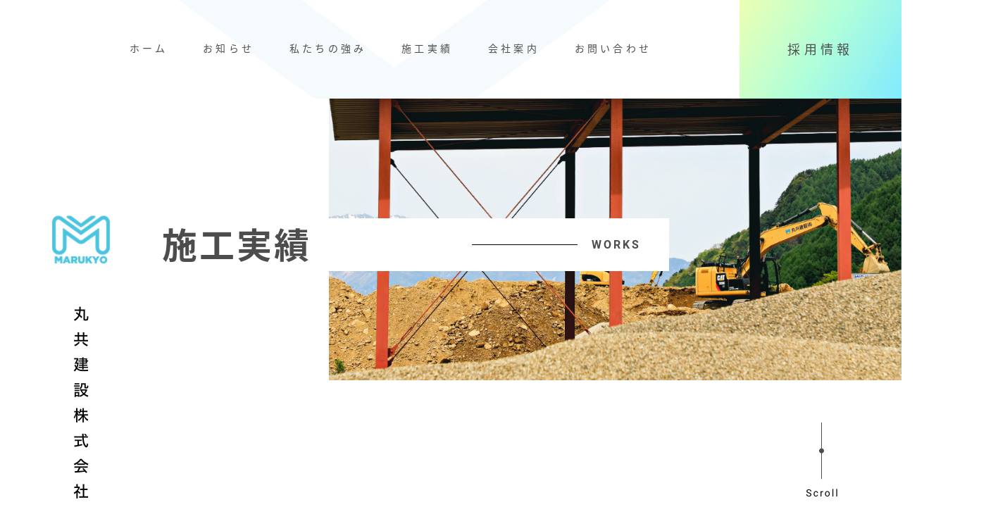

--- FILE ---
content_type: text/html; charset=UTF-8
request_url: https://www.marukyokensetu.com/155/
body_size: 29038
content:
<!DOCTYPE html>
<html>
<head>
<!-- Google Tag Manager -->
<script>(function(w,d,s,l,i){w[l]=w[l]||[];w[l].push({'gtm.start':
new Date().getTime(),event:'gtm.js'});var f=d.getElementsByTagName(s)[0],
j=d.createElement(s),dl=l!='dataLayer'?'&l='+l:'';j.async=true;j.src=
'https://www.googletagmanager.com/gtm.js?id='+i+dl;f.parentNode.insertBefore(j,f);
})(window,document,'script','dataLayer','GTM-TPPTG8RG');</script>
<!-- End Google Tag Manager -->

<!-- Google Tag Manager -->
<script>(function(w,d,s,l,i){w[l]=w[l]||[];w[l].push({'gtm.start':
new Date().getTime(),event:'gtm.js'});var f=d.getElementsByTagName(s)[0],
j=d.createElement(s),dl=l!='dataLayer'?'&l='+l:'';j.async=true;j.src=
'https://www.googletagmanager.com/gtm.js?id='+i+dl;f.parentNode.insertBefore(j,f);
})(window,document,'script','dataLayer','GTM-KX4DFWR');</script>
<!-- End Google Tag Manager -->

<!--favicon-->
<link rel="apple-touch-icon" sizes="180x180" href="https://www.marukyokensetu.com/wp/wp-content/themes/marukyo/assets/favicon/apple-touch-icon.png">
<link rel="icon" type="image/png" sizes="32x32" href="https://www.marukyokensetu.com/wp/wp-content/themes/marukyo/assets/favicon/favicon-32x32.png">
<link rel="icon" type="image/png" sizes="16x16" href="https://www.marukyokensetu.com/wp/wp-content/themes/marukyo/assets/favicon/favicon-16x16.png">
<link rel="manifest" href="https://www.marukyokensetu.com/wp/wp-content/themes/marukyo/assets/favicon/site.webmanifest">
<link rel="mask-icon" href="https://www.marukyokensetu.com/wp/wp-content/themes/marukyo/assets/favicon/safari-pinned-tab.svg" color="#5bbad5">
<!--//favicon-->

<!--meta-->
<meta http-equiv="content-language" content="ja">
<meta charset="UTF-8">
<meta name="keywords" content="" />
<meta name="description" content="" />
<meta name="viewport" content="initial-scale=1.0" />
<!--//meta-->

<!--ogp-->
<meta property="og:url" content="https://www.marukyokensetu.com" />
<meta property="og:type" content="website" />
<meta property="og:title" content="丸共建設株式会社" />
<meta property="og:description" content="" />
<meta property="og:site_name" content="丸共建設株式会社" />
<meta property="og:image" content="https://www.marukyokensetu.com/wp/wp-content/themes/marukyo/assets/images/ogp.png" />
<!--//ogp-->

<!--title-->
<title>平成３０年度防災・安全交付金（総合流域防災）急傾斜地崩壊対策工事　（急）久保　北相木村　久保｜丸共建設株式会社</title>
<!--title-->

<!--css-->
<link rel="stylesheet" href="https://www.marukyokensetu.com/wp/wp-content/themes/marukyo/assets/styles/style.css" />
<link rel="stylesheet" href="https://www.marukyokensetu.com/wp/wp-content/themes/marukyo/assets/styles/style_sp.css" />
<!--//css-->

<!--js-->
<script src="https://www.marukyokensetu.com/wp/wp-content/themes/marukyo/assets/scripts/jquery-3.4.1.min.js" ></script>
<script src="https://www.marukyokensetu.com/wp/wp-content/themes/marukyo/assets/scripts/script.js" ></script>
<!--//js-->

<!--favicon-->
<link rel="shortcut icon" href="https://www.marukyokensetu.com/wp/wp-content/themes/marukyo/assets/images/favicon.ico">
<link rel="apple-touch-icon" sizes="180x180" href="https://www.marukyokensetu.com/wp/wp-content/themes/marukyo/assets/images/apple-touch-icon.png">
<!--//favicon-->

<!--ga-->
<script>
  (function(i,s,o,g,r,a,m){i['GoogleAnalyticsObject']=r;i[r]=i[r]||function(){
  (i[r].q=i[r].q||[]).push(arguments)},i[r].l=1*new Date();a=s.createElement(o),
  m=s.getElementsByTagName(o)[0];a.async=1;a.src=g;m.parentNode.insertBefore(a,m)
  })(window,document,'script','https://www.google-analytics.com/analytics.js','ga');

  ga('create', 'UA-72059572-4', 'auto');
  ga('send', 'pageview');

</script>
<!--//ga-->

<!--adobefont-->
<script>
  (function(d) {
    var config = {
      kitId: 'vdq6qpr',
      scriptTimeout: 3000,
      async: true
    },
    h=d.documentElement,t=setTimeout(function(){h.className=h.className.replace(/\bwf-loading\b/g,"")+" wf-inactive";},config.scriptTimeout),tk=d.createElement("script"),f=false,s=d.getElementsByTagName("script")[0],a;h.className+=" wf-loading";tk.src='https://use.typekit.net/'+config.kitId+'.js';tk.async=true;tk.onload=tk.onreadystatechange=function(){a=this.readyState;if(f||a&&a!="complete"&&a!="loaded")return;f=true;clearTimeout(t);try{Typekit.load(config)}catch(e){}};s.parentNode.insertBefore(tk,s)
  })(document);
</script>
<!--adobefont-->
<!-- Begin Mieruca Embed Code -->
<script type="text/javascript" id="mierucajs">
window.__fid = window.__fid || [];__fid.push([888978471]);
(function() {
function mieruca(){if(typeof window.__fjsld != "undefined") return; window.__fjsld = 1; var fjs = document.createElement('script'); fjs.type = 'text/javascript'; fjs.async = true; fjs.id = "fjssync"; var timestamp = new Date;fjs.src = ('https:' == document.location.protocol ? 'https' : 'http') + '://hm.mieru-ca.com/service/js/mieruca-hm.js?v='+ timestamp.getTime(); var x = document.getElementsByTagName('script')[0]; x.parentNode.insertBefore(fjs, x); };
setTimeout(mieruca, 500); document.readyState != "complete" ? (window.attachEvent ? window.attachEvent("onload", mieruca) : window.addEventListener("load", mieruca, false)) : mieruca();
})();
</script>
<!-- End Mieruca Embed Code -->
<meta name='robots' content='max-image-preview:large' />
<script type="text/javascript">
window._wpemojiSettings = {"baseUrl":"https:\/\/s.w.org\/images\/core\/emoji\/14.0.0\/72x72\/","ext":".png","svgUrl":"https:\/\/s.w.org\/images\/core\/emoji\/14.0.0\/svg\/","svgExt":".svg","source":{"concatemoji":"https:\/\/www.marukyokensetu.com\/wp\/wp-includes\/js\/wp-emoji-release.min.js?ver=6.3.7"}};
/*! This file is auto-generated */
!function(i,n){var o,s,e;function c(e){try{var t={supportTests:e,timestamp:(new Date).valueOf()};sessionStorage.setItem(o,JSON.stringify(t))}catch(e){}}function p(e,t,n){e.clearRect(0,0,e.canvas.width,e.canvas.height),e.fillText(t,0,0);var t=new Uint32Array(e.getImageData(0,0,e.canvas.width,e.canvas.height).data),r=(e.clearRect(0,0,e.canvas.width,e.canvas.height),e.fillText(n,0,0),new Uint32Array(e.getImageData(0,0,e.canvas.width,e.canvas.height).data));return t.every(function(e,t){return e===r[t]})}function u(e,t,n){switch(t){case"flag":return n(e,"\ud83c\udff3\ufe0f\u200d\u26a7\ufe0f","\ud83c\udff3\ufe0f\u200b\u26a7\ufe0f")?!1:!n(e,"\ud83c\uddfa\ud83c\uddf3","\ud83c\uddfa\u200b\ud83c\uddf3")&&!n(e,"\ud83c\udff4\udb40\udc67\udb40\udc62\udb40\udc65\udb40\udc6e\udb40\udc67\udb40\udc7f","\ud83c\udff4\u200b\udb40\udc67\u200b\udb40\udc62\u200b\udb40\udc65\u200b\udb40\udc6e\u200b\udb40\udc67\u200b\udb40\udc7f");case"emoji":return!n(e,"\ud83e\udef1\ud83c\udffb\u200d\ud83e\udef2\ud83c\udfff","\ud83e\udef1\ud83c\udffb\u200b\ud83e\udef2\ud83c\udfff")}return!1}function f(e,t,n){var r="undefined"!=typeof WorkerGlobalScope&&self instanceof WorkerGlobalScope?new OffscreenCanvas(300,150):i.createElement("canvas"),a=r.getContext("2d",{willReadFrequently:!0}),o=(a.textBaseline="top",a.font="600 32px Arial",{});return e.forEach(function(e){o[e]=t(a,e,n)}),o}function t(e){var t=i.createElement("script");t.src=e,t.defer=!0,i.head.appendChild(t)}"undefined"!=typeof Promise&&(o="wpEmojiSettingsSupports",s=["flag","emoji"],n.supports={everything:!0,everythingExceptFlag:!0},e=new Promise(function(e){i.addEventListener("DOMContentLoaded",e,{once:!0})}),new Promise(function(t){var n=function(){try{var e=JSON.parse(sessionStorage.getItem(o));if("object"==typeof e&&"number"==typeof e.timestamp&&(new Date).valueOf()<e.timestamp+604800&&"object"==typeof e.supportTests)return e.supportTests}catch(e){}return null}();if(!n){if("undefined"!=typeof Worker&&"undefined"!=typeof OffscreenCanvas&&"undefined"!=typeof URL&&URL.createObjectURL&&"undefined"!=typeof Blob)try{var e="postMessage("+f.toString()+"("+[JSON.stringify(s),u.toString(),p.toString()].join(",")+"));",r=new Blob([e],{type:"text/javascript"}),a=new Worker(URL.createObjectURL(r),{name:"wpTestEmojiSupports"});return void(a.onmessage=function(e){c(n=e.data),a.terminate(),t(n)})}catch(e){}c(n=f(s,u,p))}t(n)}).then(function(e){for(var t in e)n.supports[t]=e[t],n.supports.everything=n.supports.everything&&n.supports[t],"flag"!==t&&(n.supports.everythingExceptFlag=n.supports.everythingExceptFlag&&n.supports[t]);n.supports.everythingExceptFlag=n.supports.everythingExceptFlag&&!n.supports.flag,n.DOMReady=!1,n.readyCallback=function(){n.DOMReady=!0}}).then(function(){return e}).then(function(){var e;n.supports.everything||(n.readyCallback(),(e=n.source||{}).concatemoji?t(e.concatemoji):e.wpemoji&&e.twemoji&&(t(e.twemoji),t(e.wpemoji)))}))}((window,document),window._wpemojiSettings);
</script>
<style type="text/css">
img.wp-smiley,
img.emoji {
	display: inline !important;
	border: none !important;
	box-shadow: none !important;
	height: 1em !important;
	width: 1em !important;
	margin: 0 0.07em !important;
	vertical-align: -0.1em !important;
	background: none !important;
	padding: 0 !important;
}
</style>
	<link rel='stylesheet' id='wp-block-library-css' href='https://www.marukyokensetu.com/wp/wp-includes/css/dist/block-library/style.min.css?ver=6.3.7' type='text/css' media='all' />
<style id='classic-theme-styles-inline-css' type='text/css'>
/*! This file is auto-generated */
.wp-block-button__link{color:#fff;background-color:#32373c;border-radius:9999px;box-shadow:none;text-decoration:none;padding:calc(.667em + 2px) calc(1.333em + 2px);font-size:1.125em}.wp-block-file__button{background:#32373c;color:#fff;text-decoration:none}
</style>
<style id='global-styles-inline-css' type='text/css'>
body{--wp--preset--color--black: #000000;--wp--preset--color--cyan-bluish-gray: #abb8c3;--wp--preset--color--white: #ffffff;--wp--preset--color--pale-pink: #f78da7;--wp--preset--color--vivid-red: #cf2e2e;--wp--preset--color--luminous-vivid-orange: #ff6900;--wp--preset--color--luminous-vivid-amber: #fcb900;--wp--preset--color--light-green-cyan: #7bdcb5;--wp--preset--color--vivid-green-cyan: #00d084;--wp--preset--color--pale-cyan-blue: #8ed1fc;--wp--preset--color--vivid-cyan-blue: #0693e3;--wp--preset--color--vivid-purple: #9b51e0;--wp--preset--gradient--vivid-cyan-blue-to-vivid-purple: linear-gradient(135deg,rgba(6,147,227,1) 0%,rgb(155,81,224) 100%);--wp--preset--gradient--light-green-cyan-to-vivid-green-cyan: linear-gradient(135deg,rgb(122,220,180) 0%,rgb(0,208,130) 100%);--wp--preset--gradient--luminous-vivid-amber-to-luminous-vivid-orange: linear-gradient(135deg,rgba(252,185,0,1) 0%,rgba(255,105,0,1) 100%);--wp--preset--gradient--luminous-vivid-orange-to-vivid-red: linear-gradient(135deg,rgba(255,105,0,1) 0%,rgb(207,46,46) 100%);--wp--preset--gradient--very-light-gray-to-cyan-bluish-gray: linear-gradient(135deg,rgb(238,238,238) 0%,rgb(169,184,195) 100%);--wp--preset--gradient--cool-to-warm-spectrum: linear-gradient(135deg,rgb(74,234,220) 0%,rgb(151,120,209) 20%,rgb(207,42,186) 40%,rgb(238,44,130) 60%,rgb(251,105,98) 80%,rgb(254,248,76) 100%);--wp--preset--gradient--blush-light-purple: linear-gradient(135deg,rgb(255,206,236) 0%,rgb(152,150,240) 100%);--wp--preset--gradient--blush-bordeaux: linear-gradient(135deg,rgb(254,205,165) 0%,rgb(254,45,45) 50%,rgb(107,0,62) 100%);--wp--preset--gradient--luminous-dusk: linear-gradient(135deg,rgb(255,203,112) 0%,rgb(199,81,192) 50%,rgb(65,88,208) 100%);--wp--preset--gradient--pale-ocean: linear-gradient(135deg,rgb(255,245,203) 0%,rgb(182,227,212) 50%,rgb(51,167,181) 100%);--wp--preset--gradient--electric-grass: linear-gradient(135deg,rgb(202,248,128) 0%,rgb(113,206,126) 100%);--wp--preset--gradient--midnight: linear-gradient(135deg,rgb(2,3,129) 0%,rgb(40,116,252) 100%);--wp--preset--font-size--small: 13px;--wp--preset--font-size--medium: 20px;--wp--preset--font-size--large: 36px;--wp--preset--font-size--x-large: 42px;--wp--preset--spacing--20: 0.44rem;--wp--preset--spacing--30: 0.67rem;--wp--preset--spacing--40: 1rem;--wp--preset--spacing--50: 1.5rem;--wp--preset--spacing--60: 2.25rem;--wp--preset--spacing--70: 3.38rem;--wp--preset--spacing--80: 5.06rem;--wp--preset--shadow--natural: 6px 6px 9px rgba(0, 0, 0, 0.2);--wp--preset--shadow--deep: 12px 12px 50px rgba(0, 0, 0, 0.4);--wp--preset--shadow--sharp: 6px 6px 0px rgba(0, 0, 0, 0.2);--wp--preset--shadow--outlined: 6px 6px 0px -3px rgba(255, 255, 255, 1), 6px 6px rgba(0, 0, 0, 1);--wp--preset--shadow--crisp: 6px 6px 0px rgba(0, 0, 0, 1);}:where(.is-layout-flex){gap: 0.5em;}:where(.is-layout-grid){gap: 0.5em;}body .is-layout-flow > .alignleft{float: left;margin-inline-start: 0;margin-inline-end: 2em;}body .is-layout-flow > .alignright{float: right;margin-inline-start: 2em;margin-inline-end: 0;}body .is-layout-flow > .aligncenter{margin-left: auto !important;margin-right: auto !important;}body .is-layout-constrained > .alignleft{float: left;margin-inline-start: 0;margin-inline-end: 2em;}body .is-layout-constrained > .alignright{float: right;margin-inline-start: 2em;margin-inline-end: 0;}body .is-layout-constrained > .aligncenter{margin-left: auto !important;margin-right: auto !important;}body .is-layout-constrained > :where(:not(.alignleft):not(.alignright):not(.alignfull)){max-width: var(--wp--style--global--content-size);margin-left: auto !important;margin-right: auto !important;}body .is-layout-constrained > .alignwide{max-width: var(--wp--style--global--wide-size);}body .is-layout-flex{display: flex;}body .is-layout-flex{flex-wrap: wrap;align-items: center;}body .is-layout-flex > *{margin: 0;}body .is-layout-grid{display: grid;}body .is-layout-grid > *{margin: 0;}:where(.wp-block-columns.is-layout-flex){gap: 2em;}:where(.wp-block-columns.is-layout-grid){gap: 2em;}:where(.wp-block-post-template.is-layout-flex){gap: 1.25em;}:where(.wp-block-post-template.is-layout-grid){gap: 1.25em;}.has-black-color{color: var(--wp--preset--color--black) !important;}.has-cyan-bluish-gray-color{color: var(--wp--preset--color--cyan-bluish-gray) !important;}.has-white-color{color: var(--wp--preset--color--white) !important;}.has-pale-pink-color{color: var(--wp--preset--color--pale-pink) !important;}.has-vivid-red-color{color: var(--wp--preset--color--vivid-red) !important;}.has-luminous-vivid-orange-color{color: var(--wp--preset--color--luminous-vivid-orange) !important;}.has-luminous-vivid-amber-color{color: var(--wp--preset--color--luminous-vivid-amber) !important;}.has-light-green-cyan-color{color: var(--wp--preset--color--light-green-cyan) !important;}.has-vivid-green-cyan-color{color: var(--wp--preset--color--vivid-green-cyan) !important;}.has-pale-cyan-blue-color{color: var(--wp--preset--color--pale-cyan-blue) !important;}.has-vivid-cyan-blue-color{color: var(--wp--preset--color--vivid-cyan-blue) !important;}.has-vivid-purple-color{color: var(--wp--preset--color--vivid-purple) !important;}.has-black-background-color{background-color: var(--wp--preset--color--black) !important;}.has-cyan-bluish-gray-background-color{background-color: var(--wp--preset--color--cyan-bluish-gray) !important;}.has-white-background-color{background-color: var(--wp--preset--color--white) !important;}.has-pale-pink-background-color{background-color: var(--wp--preset--color--pale-pink) !important;}.has-vivid-red-background-color{background-color: var(--wp--preset--color--vivid-red) !important;}.has-luminous-vivid-orange-background-color{background-color: var(--wp--preset--color--luminous-vivid-orange) !important;}.has-luminous-vivid-amber-background-color{background-color: var(--wp--preset--color--luminous-vivid-amber) !important;}.has-light-green-cyan-background-color{background-color: var(--wp--preset--color--light-green-cyan) !important;}.has-vivid-green-cyan-background-color{background-color: var(--wp--preset--color--vivid-green-cyan) !important;}.has-pale-cyan-blue-background-color{background-color: var(--wp--preset--color--pale-cyan-blue) !important;}.has-vivid-cyan-blue-background-color{background-color: var(--wp--preset--color--vivid-cyan-blue) !important;}.has-vivid-purple-background-color{background-color: var(--wp--preset--color--vivid-purple) !important;}.has-black-border-color{border-color: var(--wp--preset--color--black) !important;}.has-cyan-bluish-gray-border-color{border-color: var(--wp--preset--color--cyan-bluish-gray) !important;}.has-white-border-color{border-color: var(--wp--preset--color--white) !important;}.has-pale-pink-border-color{border-color: var(--wp--preset--color--pale-pink) !important;}.has-vivid-red-border-color{border-color: var(--wp--preset--color--vivid-red) !important;}.has-luminous-vivid-orange-border-color{border-color: var(--wp--preset--color--luminous-vivid-orange) !important;}.has-luminous-vivid-amber-border-color{border-color: var(--wp--preset--color--luminous-vivid-amber) !important;}.has-light-green-cyan-border-color{border-color: var(--wp--preset--color--light-green-cyan) !important;}.has-vivid-green-cyan-border-color{border-color: var(--wp--preset--color--vivid-green-cyan) !important;}.has-pale-cyan-blue-border-color{border-color: var(--wp--preset--color--pale-cyan-blue) !important;}.has-vivid-cyan-blue-border-color{border-color: var(--wp--preset--color--vivid-cyan-blue) !important;}.has-vivid-purple-border-color{border-color: var(--wp--preset--color--vivid-purple) !important;}.has-vivid-cyan-blue-to-vivid-purple-gradient-background{background: var(--wp--preset--gradient--vivid-cyan-blue-to-vivid-purple) !important;}.has-light-green-cyan-to-vivid-green-cyan-gradient-background{background: var(--wp--preset--gradient--light-green-cyan-to-vivid-green-cyan) !important;}.has-luminous-vivid-amber-to-luminous-vivid-orange-gradient-background{background: var(--wp--preset--gradient--luminous-vivid-amber-to-luminous-vivid-orange) !important;}.has-luminous-vivid-orange-to-vivid-red-gradient-background{background: var(--wp--preset--gradient--luminous-vivid-orange-to-vivid-red) !important;}.has-very-light-gray-to-cyan-bluish-gray-gradient-background{background: var(--wp--preset--gradient--very-light-gray-to-cyan-bluish-gray) !important;}.has-cool-to-warm-spectrum-gradient-background{background: var(--wp--preset--gradient--cool-to-warm-spectrum) !important;}.has-blush-light-purple-gradient-background{background: var(--wp--preset--gradient--blush-light-purple) !important;}.has-blush-bordeaux-gradient-background{background: var(--wp--preset--gradient--blush-bordeaux) !important;}.has-luminous-dusk-gradient-background{background: var(--wp--preset--gradient--luminous-dusk) !important;}.has-pale-ocean-gradient-background{background: var(--wp--preset--gradient--pale-ocean) !important;}.has-electric-grass-gradient-background{background: var(--wp--preset--gradient--electric-grass) !important;}.has-midnight-gradient-background{background: var(--wp--preset--gradient--midnight) !important;}.has-small-font-size{font-size: var(--wp--preset--font-size--small) !important;}.has-medium-font-size{font-size: var(--wp--preset--font-size--medium) !important;}.has-large-font-size{font-size: var(--wp--preset--font-size--large) !important;}.has-x-large-font-size{font-size: var(--wp--preset--font-size--x-large) !important;}
.wp-block-navigation a:where(:not(.wp-element-button)){color: inherit;}
:where(.wp-block-post-template.is-layout-flex){gap: 1.25em;}:where(.wp-block-post-template.is-layout-grid){gap: 1.25em;}
:where(.wp-block-columns.is-layout-flex){gap: 2em;}:where(.wp-block-columns.is-layout-grid){gap: 2em;}
.wp-block-pullquote{font-size: 1.5em;line-height: 1.6;}
</style>
<link rel='stylesheet' id='contact-form-7-css' href='https://www.marukyokensetu.com/wp/wp-content/plugins/contact-form-7/includes/css/styles.css?ver=5.4.1' type='text/css' media='all' />
<link rel="https://api.w.org/" href="https://www.marukyokensetu.com/wp-json/" /><link rel="alternate" type="application/json" href="https://www.marukyokensetu.com/wp-json/wp/v2/posts/155" /><link rel="EditURI" type="application/rsd+xml" title="RSD" href="https://www.marukyokensetu.com/wp/xmlrpc.php?rsd" />
<meta name="generator" content="WordPress 6.3.7" />
<link rel="canonical" href="https://www.marukyokensetu.com/155/" />
<link rel='shortlink' href='https://www.marukyokensetu.com/?p=155' />
<link rel="alternate" type="application/json+oembed" href="https://www.marukyokensetu.com/wp-json/oembed/1.0/embed?url=https%3A%2F%2Fwww.marukyokensetu.com%2F155%2F" />
<link rel="alternate" type="text/xml+oembed" href="https://www.marukyokensetu.com/wp-json/oembed/1.0/embed?url=https%3A%2F%2Fwww.marukyokensetu.com%2F155%2F&#038;format=xml" />
</head>
<body>
<!-- Google Tag Manager (noscript) -->
<noscript><iframe src="https://www.googletagmanager.com/ns.html?id=GTM-TPPTG8RG"
height="0" width="0" style="display:none;visibility:hidden"></iframe></noscript>
<!-- End Google Tag Manager (noscript) -->

<!-- Google Tag Manager (noscript) -->
<noscript><iframe src="https://www.googletagmanager.com/ns.html?id=GTM-KX4DFWR"
height="0" width="0" style="display:none;visibility:hidden"></iframe></noscript>
<!-- End Google Tag Manager (noscript) -->


<!--header-->
<div id="header">
	<div class="headerInner">
					<div class="headerLogo">
				<div class="headerLogoInner">
					<h1><img src="https://www.marukyokensetu.com/wp/wp-content/themes/marukyo/assets/images/hd_logo.png" alt="丸共建設株式会社" /></h1>
				</div>
			</div>
				<div class="headerNav">
			<div class="headerNavInner">
				<div class="headerNavList">
					<div><a href="https://www.marukyokensetu.com/">ホーム</a></div>
					<div><a href="https://www.marukyokensetu.com/news">お知らせ</a></div>
					<div><a href="https://www.marukyokensetu.com/concept">私たちの強み</a></div>
					<div><a href="https://www.marukyokensetu.com/works">施工実績</a></div>
					<div><a href="https://www.marukyokensetu.com/message">会社案内</a></div>
					<div><a href="https://www.marukyokensetu.com/contact">お問い合わせ</a></div>
				</div>
				<div class="headerNavRecruit"><a href="https://www.marukyokensetu.com/recruit">採用情報</a></div>
			</div>
		</div>
		<div class="headerNavIcon">
			<div class="headerNavIconInner">
				<span></span>
				<span></span>
				<span></span>
			</div>
		</div>
	</div>
</div>
<!--//header-->


<!--pageTitle-->
<div id="pageTitle">
  <div class="pageTitleInner">
    <div class="pageTitleText">
	    <div class="pageTitleTextInner">
        <h2><span>施工実績</span></h2>
        <p><span>WORKS</span></p>
	    </div>
    </div>
    <div class="pageTitlePhoto fadeImageSlideIn" style="background-image:url(https://www.marukyokensetu.com/wp/wp-content/themes/marukyo/assets/images/ph_worksPageTitle.png)"></div>
    <div class="pageTitleScroll">
      <div class="pageTitleScrollInner">
        <img src="https://www.marukyokensetu.com/wp/wp-content/themes/marukyo/assets/images/tx_mainVisualScroll.png" alt="Scroll" />
      </div>
    </div>
  </div>
</div>
<!--//pageTitle-->

<!--topicPath-->
<div id="topicPath">
  <div class="topicPathInner fadeInUp">
    <div class="topicPathList">
      <div><a href="https://www.marukyokensetu.com/">ホーム</a></div>
      <div><a href="https://www.marukyokensetu.com/works">施工実績</a></div>
      <div><span>平成３０年度防災・安全交付金（総合流域防災）急傾斜地崩壊対策工事　（急）久保　北相木村　久保</span></div>
    </div>
  </div>
</div>
<!--//topicPath-->

<!--pageContent-->
<div id="pageWorks" class="pageContent">
  <div class="pageContentInner">

    <!--pageContentHead-->
    <div class="pageContentHead">
      <h3 class="pageContentTitle fadeInUp">WORKS</h3>
      <p class="pageContentSubTitle fadeInUp">平成３０年度防災・安全交付金（総合流域防災）急傾斜地崩壊対策工事　（急）久保　北相木村　久保</p>
    </div>
    <!--//pageContentHead-->

    <!--pageContentSubHead-->
    <div class="pageContentSubHead">
      <dl>
        <dt class="pageContentCategory fadeInUp">
																施工実績									</dt>
        <dd>
          <p class="pageContentSubCategory fadeInUp">公共事業</p>
          <p class="pageContentArea fadeInUp"><span>長野県　南佐久郡　北相木村</span></p>
        </dd>
      </dl>
    </div>
    <!--//pageContentSubHead-->

    <!--pageContentBody-->
    <div class="pageContentBody">

      <!--pageWorksDetail-->
      <div class="pageWorksDetail">
        <div class="pageWorksDetailInner">
          <div class="pageWorksDetailBody">
            <div class="pageWorksDetailPhoto fadeInUp">
              <p>
								<img width="716" height="433" src="https://www.marukyokensetu.com/wp/wp-content/uploads/2021/05/ce7681fcf864d02763eed661b98388d3-800x594-1-716x433.png" class="attachment-image_detail size-image_detail wp-post-image" alt="" decoding="async" loading="lazy" />							</p>
            </div>
            <div class="pageWorksDetailText fadeInUp">
              <div class="pageWorksDetailTable">
                <div>
                  <p>施工日</p>
                  <p>2019.04.19</p>
                </div>
                <div>
                  <p>カテゴリ</p>
                  <p>公共事業</p>
                </div>
                <div>
                  <p>コメント</p>
                  <p>
									長野県佐久建設事務所発注
工事名　平成３０年度防災・安全交付金（総合流域防災）急傾斜地崩壊対策工事
工期　平成30年9月4日～平成31年5月21日
崩土土砂防止柵工　L=30.0m　H=4.7-5.0m
工事成績点　86点                  </p>
                </div>
              </div>
            </div>
          </div>
          <div class="pageWorksDetailAction">
            <div class="btMore fadeInUp"><a href="https://www.marukyokensetu.com/works/">BACK</a></div>
          </div>
        </div>
      </div>
      <!--//pageWorksDetail-->

    </div>
    <!--//pageContentBody-->

  </div>
</div>
<!--//pageContent-->



<!--footerContact-->
<div id="footerContact">
  <div class="footerContactInner">
    <h2 class="footerContactTitle fadeInUp">お問い合わせ</h2>
    <p class="footerContactSubTitle fadeInUp">CONTACT</p>
    <p class="footerContactLead fadeInUp">ご相談・ご質問等ございましたら、お気軽にお問い合わせください。</p>
    <div class="footerContactBtn fadeInUp"><a href="/contact">CONTACT FORM</a></div>
  </div>
</div>
<!--//footerContact-->

<!--footer-->
<div id="footer">
  <div class="footerInner">
    <div class="footerPageTop"><a href="#"><img src="https://www.marukyokensetu.com/wp/wp-content/themes/marukyo/assets/images/bt_pageTop.png" /></a></div>
    <div class="footerBody">
      <div class="footerInfo">
        <div class="footerInfoBody">
          <p class="footerLogo"><img src="https://www.marukyokensetu.com/wp/wp-content/themes/marukyo/assets/images/ft_logo.png" /></p>
          <p class="footerAddress">〒384-1405<br>長野県南佐久郡川上村大深山1218（<a href="/outline">Google Maps</a>）</p>
          <p class="footerBusinessHour">受付時間 平日8:00～17:00</p>
          <p class="footerTel">
            <span>TEL.<a href="tel:0267-97-3221">0267-97-3221</a></span>
            <span>FAX.0267-97-3223</span>
          </p>
        </div>
      </div>
      <div class="footerNav">
        <div class="footerNavList">
          <div><a href="/">ホーム</a></div>
					<div><a href="/news">お知らせ</a></div>
					<div><a href="/concept">私たちの強み</a></div>
					<div><a href="/works">施工実績</a></div>
					<div><a href="/message">会社案内</a></div>
					<div><a href="/contact">お問い合わせ</a></div>
        </div>
        <div class="footerNavRecruit"><a href="/recruit">採用情報</a></div>
      </div>
    </div>
    <div class="footerCopyright"><p>Copyright 2026 丸共建設株式会社 All rights reserved.</p></div>
  </div>
</div>
<!--//footer-->

<!--fixedNavi-->
<!--<div id="fixedNavi">
  <a href="https://job.mynavi.jp/22/pc/search/corp229441/outline.html" target="_blank"><img src="https://www.marukyokensetu.com/wp/wp-content/themes/marukyo/assets/images/bt_mynavi2022.png" /></a>
</div>-->
<!--//fixedNavi-->

<script type='text/javascript' src='https://www.marukyokensetu.com/wp/wp-includes/js/dist/vendor/wp-polyfill-inert.min.js?ver=3.1.2' id='wp-polyfill-inert-js'></script>
<script type='text/javascript' src='https://www.marukyokensetu.com/wp/wp-includes/js/dist/vendor/regenerator-runtime.min.js?ver=0.13.11' id='regenerator-runtime-js'></script>
<script type='text/javascript' src='https://www.marukyokensetu.com/wp/wp-includes/js/dist/vendor/wp-polyfill.min.js?ver=3.15.0' id='wp-polyfill-js'></script>
<script type='text/javascript' id='contact-form-7-js-extra'>
/* <![CDATA[ */
var wpcf7 = {"api":{"root":"https:\/\/www.marukyokensetu.com\/wp-json\/","namespace":"contact-form-7\/v1"}};
/* ]]> */
</script>
<script type='text/javascript' src='https://www.marukyokensetu.com/wp/wp-content/plugins/contact-form-7/includes/js/index.js?ver=5.4.1' id='contact-form-7-js'></script>

</body>
</html>


--- FILE ---
content_type: text/css
request_url: https://www.marukyokensetu.com/wp/wp-content/themes/marukyo/assets/styles/style.css
body_size: 45214
content:
@charset "UTF-8";
/*////////////////////////////////////////////////////////////
Name : style.css
////////////////////////////////////////////////////////////*/
/*----------------------------------------------------------------------------------------
	Reset
---------------------------------------------------------------------------------------- */
html, body, div, span, object, iframe, h1, h2, h3, h4, h5, h6, p, blockquote, pre, abbr, address, cite, code, del, dfn, em, img, ins, kbd, q, samp, small, strong, sub, sup, var, b, i, dl, dt, dd, ol, ul, li, fieldset, form, label, legend, table, caption, tbody, tfoot, thead, tr, th, td, article, aside, canvas, details, figcaption, figure, footer, header, hgroup, menu, nav, section, summary, time, mark, audio, video {
  margin: 0;
  padding: 0;
  border: 0;
  outline: 0;
  font-size: 100%;
  vertical-align: baseline;
  background: transparent;
  font-weight: normal;
}

body {
  line-height: 1;
}

article, aside, details, figcaption, figure, footer, header, hgroup, menu, nav, section {
  display: block;
}

nav ul {
  list-style: none;
}

blockquote, q {
  quotes: none;
}

blockquote:before, blockquote:after, q:before, q:after {
  content: none;
}

a {
  margin: 0;
  padding: 0;
  font-size: 100%;
  vertical-align: baseline;
  background: transparent;
}

ins {
  background-color: #ff9;
  color: #000;
  text-decoration: none;
}

mark {
  background-color: #ff9;
  color: #000;
  font-style: italic;
  font-weight: bold;
}

del {
  text-decoration: line-through;
}

abbr[title], dfn[title] {
  border-bottom: 1px dotted;
  cursor: help;
}

table {
  border-collapse: collapse;
  border-spacing: 0;
}

hr {
  display: block;
  height: 1px;
  border: 0;
  border-top: 1px solid #ccc;
  margin: 1em 0;
  padding: 0;
}

input, select {
  vertical-align: middle;
}

ol, ul {
  list-style: none;
}

/*----------------------------------------------------------------------------------------
	common settting
---------------------------------------------------------------------------------------- */
html {
  font-size: 62.5%;
}

body {
  line-height: 1.5;
  letter-spacing: 0.3em;
  font-family: roboto, "roboto", noto-sans-cjk-jp, "noto-sans-cjk-jp", sans-serif;
  min-width: 1280px;
  color: #4D4D4D;
}

a {
  color: #4D4D4D;
  text-decoration: none;
  border: 0;
  outline: none;
}

a:hover {
  filter: alpha(opacity=80);
  -moz-opacity: 0.8;
  opacity: 0.8;
}

a:hover img {
  filter: alpha(opacity=80);
  -moz-opacity: 0.8;
  opacity: 0.8;
}

.clearfix:after {
  content: ".";
  display: block;
  clear: both;
  height: 0;
  visibility: hidden;
}

.clearfix {
  min-height: 1px;
}

* html .clearfix {
  height: 1px;
  /*¥*/ /*/
height: auto;
overflow: hidden;
/**/
}

/*----------------------------------------------------------------------------------------
	parts
---------------------------------------------------------------------------------------- */
.btMore a {
  width: 284px;
  height: 65px;
  text-align: center;
  display: block;
  color: #4BC4E0;
  text-indent: -15px;
  font-size: 1.6rem;
  line-height: 65px;
  background-position: left center;
  background-repeat: no-repeat;
  background-image: url(../images/bt_bgBlue.png);
  background-size: auto 100%;
}

.btMore a:hover {
  filter: alpha(opacity=100);
  -moz-opacity: 1;
  opacity: 1;
  color: #fff;
  background-image: url(../images/bt_bgBlue_on.png);
}

.btMore.white a {
  color: #fff;
  background-image: url(../images/bt_bgWhite.png);
}

.btMore.white a:hover {
  background-image: url(../images/bt_bgWhite_on.png);
}

.btMore.recruit a {
  color: #ECFFB3;
  background-image: url(../images/bt_bgRecruit.png);
}

.btMore.recruit a:hover {
  color: #249BB3;
  background-image: url(../images/bt_bgRecruit_on.png);
}

.fadeIn {
  opacity: 0;
}

.fadeInScroll {
  opacity: 1;
  transition: all 0.8s;
}

.fadeInUp {
  opacity: 0;
}

.fadeInUpScroll {
  opacity: 1;
  animation: fadeInUpAnimation 0.3s linear;
}

@keyframes fadeInUpAnimation {
  from {
    opacity: 0;
    transform: translateY(20px);
  }
  to {
    opacity: 1;
    transform: translateY(0);
  }
}
.fadeSlideIn {
  opacity: 0;
  position: relative;
}

.fadeSlideInScroll {
  opacity: 1;
  transform-origin: left;
  animation: fadeSlideInAnimation 0.3s linear;
}

@keyframes fadeSlideInAnimation {
  from {
    transform: scaleX(0);
  }
  to {
    transform: scaleX(1);
  }
}
.fadeImageSlideIn {
  opacity: 0;
  position: relative;
}

.fadeImageSlideInScroll {
  opacity: 1;
  position: relative;
  overflow: hidden;
  transform-origin: left;
  animation: fadeSlideInAnimation 0.2s linear;
}

.fadeImageSlideInScroll:before {
  animation: fadeImageSlideInAfterAnimation 0.7s cubic-bezier(0.4, 0, 0.2, 1) forwards;
  animation-delay: 0.4s;
  background: #4BC4E0;
  bottom: 0;
  content: "";
  left: 0;
  pointer-events: none;
  position: absolute;
  right: 0;
  top: 0;
  z-index: 1;
}

@keyframes fadeImageSlideInAfterAnimation {
  100% {
    transform: translateX(100%);
  }
}
img.hoverScale {
  transition: 0.7s all;
}

img.hoverScale:hover {
  transform: scale(1.1, 1.1);
  transition: 0.7 all;
}

/*----------------------------------------------------------------------------------------
	header
---------------------------------------------------------------------------------------- */
#header {
  background-color: #fff;
  position: relative;
  z-index: 99;
}

#header.isHeaderOpen {
  width: 100%;
  position: fixed;
  top: 0;
  left: 0;
}

#header .headerInner {
  height: 140px;
  background-image: url(../images/bg_1LogoArrow.png);
  background-repeat: no-repeat;
  background-position: 160px -100px;
}

#header .headerLogo {
  width: 230px;
  height: 764px;
  background-color: #fff;
  position: absolute;
  top: 228px;
  left: 0;
  display: table;
}

#header .headerLogoInner {
  display: table-cell;
  width: 100%;
  height: 100%;
  vertical-align: middle;
  text-align: center;
}

#header .headerLogoInner img {
  width: 84px;
  height: auto;
}

#header .headerNavInner {
  letter-spacing: -0.5em;
  text-align: right;
}

#header .headerNavList {
  display: inline-block;
  vertical-align: middle;
  letter-spacing: -0.5em;
  margin-right: 100px;
}

#header .headerNavList > div {
  display: inline-block;
  letter-spacing: normal;
  vertical-align: middle;
  margin: 0 25px;
}

#header .headerNavList > div a {
  font-size: 1.4rem;
  line-height: 1;
  letter-spacing: 0.3em;
  padding-bottom: 5px;
  margin-bottom: -5px;
}

#header .headerNavList > div.current a {
  border-bottom: 1px solid #4BC4E0;
}

#header .headerNavRecruit {
  display: inline-block;
  letter-spacing: normal;
  vertical-align: middle;
  width: 230px;
  height: 140px;
  text-align: center;
}

#header .headerNavRecruit a {
  line-height: 140px;
  background-image: url(../images/hd_bgRecruit.png);
  background-repeat: no-repeat;
  background-position: center;
  background-size: auto 140px;
  font-size: 1.8rem;
  display: block;
  letter-spacing: 0.3em;
}

#header .headerNavIcon {
  display: none;
}

#header .headerLogoNews {
  height: 400px;
  top: 140px;
}
#header .headerLogoNews img {
  width: auto;
  height: 380px;
}

/*----------------------------------------------------------------------------------------
	mainVisual
---------------------------------------------------------------------------------------- */
#mainVisual {
  width: 100%;
  height: 940px;
}

#mainVisual .mainVisualInner {
  position: relative;
  height: 100%;
}

#mainVisual .mainVisualCopy {
  position: absolute;
  top: 140px;
  right: 60px;
  z-index: 9;
}

#mainVisual .mainVisualCopy p {
  margin-bottom: 30px;
}

#mainVisual .mainVisualCopy p span {
  display: inline-block;
  background-color: #fff;
  font-size: 5rem;
  padding: 20px 30px;
  font-weight: bold;
  line-height: 1;
}

#mainVisual .mainVisualImages {
  position: relative;
  top: -140px;
  left: 0;
  margin-right: 230px;
  width: calc(100% - 230px);
  height: 1080px;
}

#mainVisual .mainVisualImages > div {
  position: absolute;
  top: 0;
  left: 0;
  width: 100%;
  height: 100%;
  display: none;
  background-position: center;
  background-size: cover;
  background-repeat: no-repeat;
}

#mainVisual .mainVisualImages > div.current {
  display: block;
  z-index: 1;
}

#mainVisual .mainVisualScroll {
  position: absolute;
  top: 0;
  right: 0;
  width: 230px;
  height: 100%;
  z-index: 10;
  display: table;
}

#mainVisual .mainVisualScrollInner {
  display: table-cell;
  width: 100%;
  height: 100%;
  text-align: center;
  vertical-align: bottom;
}

#mainVisual .mainVisualScrollInner img {
  padding-bottom: 90px;
  width: 46px;
  height: auto;
}

/*----------------------------------------------------------------------------------------
	pageTitle
---------------------------------------------------------------------------------------- */
#pageTitle {
  width: 100%;
  height: 400px;
}

#pageTitle .pageTitleInner {
  position: relative;
  height: 100%;
}

#pageTitle .pageTitleText {
  position: absolute;
  top: 170px;
  left: 230px;
  width: 720px;
  z-index: 2;
}

#pageTitle .pageTitleTextInner {
  background-color: #fff;
  width: 100%;
  display: table;
  position: relative;
}

#pageTitle .pageTitleText h2,
#pageTitle .pageTitleText p {
  display: table-cell;
  vertical-align: middle;
}

#pageTitle .pageTitleText h2 span {
  font-size: 5rem;
  font-weight: bold;
}

#pageTitle .pageTitleText p {
  text-align: right;
  padding-right: 40px;
}

#pageTitle .pageTitleText p span {
  position: relative;
  font-size: 1.6rem;
  font-weight: bold;
}

#pageTitle .pageTitleText p span:before {
  content: "";
  display: block;
  width: 150px;
  height: 1px;
  background-color: #000;
  position: absolute;
  top: 50%;
  left: 0;
  margin-left: -170px;
}

#pageTitle .pageTitlePhoto {
  width: 63.5%;
  height: 100%;
  margin-left: auto;
  background-position: center;
  background-size: cover;
  background-repeat: no-repeat;
}

#pageTitle .pageTitleScroll {
  position: absolute;
  top: 100%;
  right: 90px;
  margin-top: 60px;
}

#pageTitle .pageTitleScroll img {
  width: 46px;
  height: auto;
}

/*----------------------------------------------------------------------------------------
	topicPath
---------------------------------------------------------------------------------------- */
#topicPath {
  margin-top: 20px;
}

#topicPath .topicPathInner {
  margin-left: 270px;
}

#topicPath .topicPathList {
  letter-spacing: -0.5em;
}

#topicPath .topicPathList > div {
  letter-spacing: normal;
  display: inline-block;
  vertical-align: middle;
  margin-right: 10px;
}

#topicPath .topicPathList > div:after {
  content: "/";
  margin-left: 10px;
  font-size: 1.6rem;
}

#topicPath .topicPathList > div:last-child:after {
  display: none;
}

#topicPath .topicPathList > div a,
#topicPath .topicPathList > div span {
  font-size: 1.6rem;
}

/*----------------------------------------------------------------------------------------
	topInformation
---------------------------------------------------------------------------------------- */
#topInformation {
  position: relative;
}

#topInformation:before {
  content: "";
  display: block;
  top: -130px;
  right: 40px;
  width: 800px;
  height: 310px;
  background-image: url(../images/bg_1LogoArrow.png);
  background-repeat: no-repeat;
  position: absolute;
  z-index: -1;
}

#topInformation .topInformationInner {
  width: 1280px;
  margin: 0 auto;
}

#topInformation .topInformationHead {
  position: absolute;
  top: -88px;
  left: 0;
  width: 29.8%;
  background-color: #4BC4E0;
  z-index: 2;
}

#topInformation .topInformationHeadInner {
  padding: 70px 0 60px;
  text-align: center;
}

#topInformation .topInformationTitle {
  color: #fff;
  font-size: 2rem;
}

#topInformation .topInformationSubTitle {
  color: #fff;
  font-size: 1.4rem;
  margin-top: 20px;
}

#topInformation .topInformationBtn {
  margin: 30px auto 0;
}

#topInformation .topInformationBtn a {
  margin: 0 auto;
}

#topInformation .topInformationBody {
  text-align: right;
}

#topInformation .topInformationList {
  display: inline-block;
  text-align: left;
  margin-top: 50px;
  width: 66%;
  margin-left: auto;
}

#topInformation .topInformationList > div {
  letter-spacing: -0.5em;
  border-bottom: 1px solid #E5E5E5;
  padding: 30px 0;
}

#topInformation .topInformationList > div > p {
  letter-spacing: 0.3em;
  display: inline-block;
  font-size: 1.4rem;
}

#topInformation .topInformationList .topInformationListDate {
  margin-right: 50px;
}

/*----------------------------------------------------------------------------------------
	topConcept
---------------------------------------------------------------------------------------- */
#topConcept {
  margin-top: 170px;
  position: relative;
}

#topConcept:before {
  content: "";
  position: absolute;
  top: -120px;
  left: 0;
  display: block;
  z-index: -1;
  background-image: url(../images/bg_txTopConcept.png);
  background-repeat: no-repeat;
  background-position: left top;
  background-size: auto 318px;
  width: 100%;
  height: 100%;
}

#topConcept .topConceptInner {
  width: 1280px;
  margin: 0 auto;
  display: table;
}

#topConcept .topConceptInner > div {
  display: table-cell;
  vertical-align: top;
}

#topConcept .topConceptText {
  position: relative;
}

#topConcept .topConceptText:after {
  content: "CONCEPT";
  position: absolute;
  top: 0;
  left: -73px;
  line-height: 1;
  border-left: 1px solid #000;
  height: 150px;
  writing-mode: vertical-rl;
  font-weight: bold;
  padding-left: 10px;
  font-size: 1.5rem;
  letter-spacing: 0.15em;
}

#topConcept .topConceptTitle {
  font-size: 4rem;
  font-weight: bold;
  letter-spacing: 0.2em;
}

#topConcept .topConceptLead {
  margin-top: 120px;
  font-size: 2.8rem;
  line-height: 2;
}

#topConcept .topConceptLead span {
  display: block;
}

#topConcept .topConceptBtn {
  margin-top: 60px;
}

#topConcept .topConceptImages {
  width: 57.5%;
}

#topConcept .topConceptPhoto {
  width: 100%;
  position: relative;
}

#topConcept .topConceptPhoto > p:first-child {
  padding-top: 150px;
  width: 85.2%;
}

#topConcept .topConceptPhoto > p:last-child {
  width: 40.9%;
  position: absolute;
  top: 0;
  right: 0;
  z-index: 2;
}

#topConcept .topConceptPhoto p img {
  width: 100%;
  height: auto;
}

/*----------------------------------------------------------------------------------------
	topWorks
---------------------------------------------------------------------------------------- */
#topWorks {
  margin-top: 210px;
  position: relative;
}

#topWorks:before {
  content: "";
  position: absolute;
  top: -270px;
  left: 5%;
  width: 799px;
  height: 680px;
  background-image: url(../images/bg_3LogoArrow.png);
  background-repeat: no-repeat;
  background-position: center;
  z-index: -1;
}

#topWorks:after {
  content: "";
  position: absolute;
  top: -100px;
  right: 0;
  display: block;
  z-index: -1;
  background-image: url(../images/bg_txTopWorks.png);
  background-repeat: no-repeat;
  background-position: right top;
  background-size: auto 318px;
  width: 100%;
  height: 100%;
}

#topWorks .topWorksInner {
  width: 1280px;
  margin: 0 auto;
  position: relative;
}

#topWorks .topWorksInner:after {
  content: "WORKS";
  position: absolute;
  top: 60px;
  right: 0;
  line-height: 1;
  border-left: 1px solid #000;
  height: 150px;
  text-align: right;
  writing-mode: vertical-rl;
  font-weight: bold;
  padding-left: 10px;
  font-size: 1.5rem;
  letter-spacing: 0.15em;
}

#topWorks .topWorksHead {
  text-align: center;
}

#topWorks .topWorksTitle {
  font-size: 4rem;
  font-weight: bold;
  letter-spacing: 0.2em;
}

#topWorks .topWorksLead {
  font-size: 2.8rem;
  margin-top: 40px;
}

#topWorks .topWorksBody {
  margin-top: 120px;
}

#topWorks .topWorksList {
  display: table;
  width: 100%;
}

#topWorks .topWorksList > div {
  display: table-cell;
  width: 50%;
}

#topWorks .topWorksList > div a {
  display: block;
  position: relative;
}

#topWorks .topWorksList > div:last-child a {
  top: 60px;
}

#topWorks .topWorksList > div a img {
  filter: alpha(opacity=100);
  -moz-opacity: 1;
  opacity: 1;
}

#topWorks .topWorksList > div:first-child a {
  margin-right: 15px;
}

#topWorks .topWorksList > div:last-child a {
  margin-left: 15px;
}

#topWorks .topWorksListNumber {
  position: absolute;
  top: -30px;
  right: 0;
  color: #4BC4E0;
  font-size: 1.6rem;
}

#topWorks .topWorksListTitle {
  position: absolute;
  top: -60px;
  left: 30px;
  writing-mode: vertical-rl;
  white-space: nowrap;
  background-color: #000;
  color: #fff;
  font-size: 2.4rem;
  line-height: 1;
  padding: 12px 10px 12px 8px;
  letter-spacing: 0.2em;
  z-index: 2;
}

#topWorks .topWorksListPhoto {
  line-height: 1%;
}

#topWorks .topWorksListPhoto img {
  width: 100%;
  height: auto;
}

#topWorks .topWorksBtn {
  margin-top: 120px;
}

#topWorks .topWorksBtn a {
  margin-left: auto;
}

/*----------------------------------------------------------------------------------------
	topRecruit
---------------------------------------------------------------------------------------- */
#topRecruit {
  margin-top: 240px;
  padding: 160px 0 80px;
  position: relative;
  background-color: #4BC4E0;
  background-image: url(../images/bg_topRecruitLogo.png);
  background-repeat: no-repeat;
  background-position: right -80px bottom -50px;
}

#topRecruit:before {
  content: "";
  position: absolute;
  top: -140px;
  left: 0;
  display: block;
  background-image: url(../images/bg_txTopRecruit.png);
  background-repeat: no-repeat;
  background-position: center top;
  background-size: auto 318px;
  width: 100%;
  height: 100%;
}

#topRecruit .topRecruitInner {
  width: 1280px;
  margin: 0 auto;
  position: relative;
}

#topRecruit .topRecruitInner:after {
  content: "RECRUIT";
  position: absolute;
  top: -250px;
  left: 0;
  line-height: 1;
  border-left: 1px solid #000;
  height: 150px;
  writing-mode: vertical-rl;
  font-weight: bold;
  padding-left: 10px;
  font-size: 1.5rem;
  letter-spacing: 0.15em;
}

#topRecruit .topRecruitText {
  width: 46%;
  margin-left: auto;
  text-align: center;
  color: #fff;
}

#topRecruit .topRecruitTitle {
  font-size: 4rem;
  font-weight: bold;
  letter-spacing: 0.2em;
}

#topRecruit .topRecruitLead {
  margin-top: 40px;
}

#topRecruit .topRecruitLead span {
  display: block;
  font-size: 3.2rem;
  line-height: 2;
  font-weight: bold;
}

#topRecruit .topRecruitBtn {
  margin-top: 70px;
}

#topRecruit .topRecruitBtn a {
  margin: 0 auto;
}

#topRecruit .topRecruitImages {
  position: absolute;
  top: 0;
  left: 0;
  width: 57.5%;
}

#topRecruit .topRecruitPhoto {
  position: relative;
  width: 100%;
}

#topRecruit .topRecruitPhoto p {
  position: absolute;
  top: 0;
  left: 0;
  width: 73%;
}

#topRecruit .topRecruitPhoto p:first-child {
  left: 26.9%;
  top: 160px;
  z-index: 2;
}

#topRecruit .topRecruitPhoto p img {
  width: 100%;
  height: auto;
}

/*----------------------------------------------------------------------------------------
	pageContentHead
---------------------------------------------------------------------------------------- */
.pageContentHead .pageContentTitle {
  height: 318px;
  background-position: center bottom;
  background-size: 100% auto;
  background-repeat: no-repeat;
  text-indent: -99999px;
}

#pageConcept .pageContentTitle {
  background-image: url(../images/tx_conceptTitle.png);
}

#pageContact .pageContentTitle {
  background-image: url(../images/tx_contactTitle.png);
}

#pageCompany .pageContentTitle {
  background-image: url(../images/tx_companyTitle.png);
}

#pageNews .pageContentTitle {
  background-image: url(../images/tx_newsTitle.png);
}

#pageWorks .pageContentTitle {
  background-image: url(../images/tx_worksTitle.png);
}

.pageContentHead .pageContentSubTitle {
  text-align: center;
  font-size: 4rem;
  color: #000;
  font-weight: bold;
  margin-top: -110px;
  margin-left: 250px;
  margin-right: 250px;
}

#pageContact .pageContentSubTitle {
  margin-top: 60px;
}

.pageContentHead .pageContentLead {
  text-align: center;
  font-size: 1.6rem;
  margin-top: 50px;
}

/*----------------------------------------------------------------------------------------
	pageContentBody
---------------------------------------------------------------------------------------- */
.pageContentBody {
  margin: 100px 120px 0;
}
.pageContentBodyNews {
  margin: 80px 120px 0;
}

.pageContentBody .pageContentText {
  text-align: center;
  font-size: 1.4rem;
}

/*----------------------------------------------------------------------------------------
	pageContentTab
---------------------------------------------------------------------------------------- */
.pageContentTab {
  margin-top: 120px;
}
.pageContentTabNews {
  margin-top: 50px;
}

.pageContentTab .pageContentTabInner {
  width: 1280px;
  margin: 0 auto;
  letter-spacing: -0.5em;
}

.pageContentTab .pageContentTabInner > div {
  letter-spacing: normal;
  display: inline-block;
  vertical-align: middle;
  width: 260px;
  margin-right: 20px;
}

.pageContentTab .pageContentTabInner > div a {
  display: block;
  height: 65px;
  line-height: 65px;
  border: 2px solid #4BC4E0;
  font-size: 1.6rem;
  color: #4BC4E0;
  border-radius: 300px;
  text-align: center;
}

.pageContentTab .pageContentTabInner > div.current a {
  background-color: #4BC4E0;
  color: #fff;
}

/*----------------------------------------------------------------------------------------
	pageContentSubHead
---------------------------------------------------------------------------------------- */
.pageContentSubHead {
  margin-top: 50px;
}

.pageContentSubHead dl {
  text-align: center;
}

.pageContentSubHead .pageContentCategory {
  display: inline-block;
  background-color: #66E6FF;
  font-size: 1.2rem;
  padding: 8px 12px;
  line-height: 1;
}

.pageContentSubHead .pageContentSubCategory,
.pageContentSubHead .pageContentArea {
  font-size: 1.8rem;
}

.pageContentSubHead .pageContentSubCategory {
  margin-top: 40px;
}

.pageContentSubHead .pageContentArea {
  letter-spacing: -0.5em;
}

.pageContentSubHead .pageContentArea span {
  letter-spacing: normal;
  display: inline-block;
  margin: 0 10px;
}

/*----------------------------------------------------------------------------------------
	pageConceptDetail
---------------------------------------------------------------------------------------- */
.pageConceptDetail {
  padding-top: 120px;
  margin-top: 120px;
  width: 100%;
}

.pageConceptDetailInner {
  width: 1280px;
  margin: 0 auto;
}

.pageConceptDetailInner .pageConceptDetailItem {
  position: relative;
}

.pageConceptDetailInner .pageConceptDetailItem:last-child {
  margin-top: 300px;
}

.pageConceptDetailInner .pageConceptDetailItem .pageConceptDetailText {
  width: 45.2%;
  margin-left: auto;
  padding-top: 120px;
}

.pageConceptDetailInner .pageConceptDetailItem.pageConceptPhotoRight .pageConceptDetailText {
  margin-right: auto;
  margin-left: 0;
}

.pageConceptDetailInner .pageConceptDetailItem .pageConceptDetailText h4 {
  font-size: 2.8rem;
  color: #000;
  margin-bottom: 60px;
}

.pageConceptDetailInner .pageConceptDetailItem .pageConceptDetailText p {
  font-size: 1.6rem;
  margin-top: 20px;
}

.pageConceptDetailInner .pageConceptDetailItem .pageConceptDetailImages {
  position: absolute;
  top: -120px;
  left: 0;
  width: 57.5%;
}

.pageConceptDetailInner .pageConceptDetailItem.pageConceptPhotoRight .pageConceptDetailImages {
  left: auto;
  right: 0;
}

.pageConceptDetailInner .pageConceptDetailItem .pageConceptDetailImages .pageConceptDetailImagesInner {
  position: relative;
  width: 100%;
}

.pageConceptDetailInner .pageConceptDetailItem .pageConceptDetailImages .pageConceptDetailImagesInner p img {
  width: 100%;
  height: auto;
}

.pageConceptDetailInner > div:first-child:after {
  content: "";
  position: absolute;
  top: -700px;
  right: 0;
  z-index: -1;
  background-image: url(../images/bg_conceptTop.png);
  background-position: top right;
  background-repeat: no-repeat;
  width: 522px;
  height: 866px;
}

.pageConceptDetailInner > div:last-child:after {
  content: "";
  position: absolute;
  top: -330px;
  left: 0;
  z-index: -1;
  background-image: url(../images/bg_conceptBottom.png);
  background-position: top right;
  background-repeat: no-repeat;
  width: 799px;
  height: 495px;
}

/*----------------------------------------------------------------------------------------
	pageWorksList
---------------------------------------------------------------------------------------- */
.pageWorksList {
  margin-top: 100px;
  padding-top: 100px;
  padding-bottom: 180px;
  margin-bottom: -180px;
  width: 100%;
  background-color: #FAFCFC;
}

.pageWorksListInner {
  width: 1280px;
  margin: 0 auto;
  letter-spacing: -0.5em;
}

.pageWorksListInner > div {
  display: inline-block;
  vertical-align: top;
  width: 33.3333333333%;
  letter-spacing: normal;
  margin-top: 20px;
}

.pageWorksListItemInner {
  margin: 0 14px;
}

.pageWorksListItemHead a {
  display: block;
  position: relative;
}

.pageWorksListItemHead .pageWorksListPhoto {
  line-height: 1%;
}

.pageWorksListItemHead .pageWorksListPhoto img {
  width: 100%;
  height: auto;
}

.pageWorksListItemHead .pageWorksListCategory {
  position: absolute;
  top: 0;
  right: 0;
  font-size: 1.2rem;
  background-color: #fff;
  padding: 4px 8px;
}

.pageWorksListItemBody {
  background-color: #fff;
  padding: 30px 15px 50px;
  min-height: 200px;
  position: relative;
}

.pageWorksListSubCategory {
  font-size: 1.4rem;
  color: #808080;
}

.pageWorksListTitle {
  font-size: 1.6rem;
  margin-top: 15px;
}

.pageWorksListArea {
  position: absolute;
  bottom: 80px;
  left: 0;
  width: 100%;
}

.pageWorksListArea p {
  border-top: 1px solid #47B6CC;
  padding-top: 20px;
  color: #808080;
  font-size: 1.4rem;
  margin: 0 15px;
}

.pageWorksListAction {
  position: absolute;
  bottom: 50px;
  left: 0;
  width: 100%;
  text-align: right;
}

.pageWorksListAction p {
  padding: 0 15px;
}

.pageWorksListAction a {
  text-decoration: underline;
  color: #4BC4E0;
  font-size: 1.4rem;
  background-image: url(../images/ic_arrowRight.png);
  background-position: right center;
  background-repeat: no-repeat;
  padding-right: 60px;
}

.pageWorksListAction a:hover {
  text-decoration: none;
}

/*----------------------------------------------------------------------------------------
	pageWorksDetail
---------------------------------------------------------------------------------------- */
.pageWorksDetail {
  margin-top: 120px;
  width: 100%;
}

.pageWorksDetailInner {
  width: 1280px;
  margin: 0 auto;
}

.pageWorksDetailBody {
  width: 100%;
  display: table;
}

.pageWorksDetailBody > div {
  display: table-cell;
  vertical-align: top;
  width: 50%;
}

.pageWorksDetailBody .pageWorksDetailPhoto p {
  padding-right: 15px;
  line-height: 1%;
}

.pageWorksDetailBody .pageWorksDetailPhoto p img {
  width: 100%;
  height: auto;
}

.pageWorksDetailBody .pageWorksDetailText {
  padding-left: 15px;
}

.pageWorksDetailTable {
  display: table;
  width: 100%;
  border-collapse: collapse;
}

.pageWorksDetailTable > div {
  display: table-row;
}

.pageWorksDetailTable > div > p {
  display: table-cell;
  vertical-align: top;
  padding: 40px;
  font-size: 1.6rem;
  border-top: 1px solid #4D4D4D;
  border-bottom: 1px solid #4D4D4D;
}

.pageWorksDetailTable > div > p:first-child {
  font-weight: bold;
  background-color: #DAEEF2;
  border-right: 1px solid #4D4D4D;
  width: 140px;
}

.pageWorksDetailAction {
  margin-top: 120px;
}

.pageWorksDetailAction .btMore a {
  margin-left: auto;
  margin-right: auto;
}

/*----------------------------------------------------------------------------------------
	pageCompanyMessage
---------------------------------------------------------------------------------------- */
.pageCompanyMessage {
  margin-top: 120px;
  width: 100%;
}

.pageCompanyMessageHead {
  width: 100%;
  position: relative;
  padding-bottom: 120px;
  background-image: url(../images/bg_txMessage.png);
  background-position: left bottom;
  background-repeat: no-repeat;
  background-size: 100% auto;
}

.pageCompanyMessageHead .pageCompanyMessageHeadInner {
  width: 1280px;
  margin: 0 auto;
  display: table;
}

.pageCompanyMessageHeadInner > div {
  display: table-cell;
  vertical-align: bottom;
}

.pageCompanyMessageHead .pageCompanyMessageHeadPhoto {
  width: 46.2%;
}

.pageCompanyMessageHead .pageCompanyMessageHeadPhoto img {
  width: 100%;
  height: auto;
}

.pageCompanyMessageHead .pageCompanyMessageHeadText {
  padding-left: 86px;
  position: relative;
}

.pageCompanyMessageHead .pageCompanyMessageHeadText:after {
  content: "TOP MESSAGE";
  position: absolute;
  top: -50px;
  left: 86px;
  line-height: 1;
  border-left: 1px solid #000;
  height: 150px;
  writing-mode: vertical-rl;
  font-weight: bold;
  padding-left: 10px;
  font-size: 1.3rem;
  letter-spacing: 0.15em;
}

.pageCompanyMessageHead .pageCompanyMessageHeadText h3 {
  font-size: 3.8rem;
  color: #000;
  font-weight: bold;
}

.pageCompanyMessageHead .pageCompanyMessageHeadText p {
  margin-top: 50px;
  font-size: 1.7rem;
}

.pageCompanyMessageHead .pageCompanyMessageHeadText p span {
  display: block;
}

.pageCompanyMessageItem {
  width: 1280px;
  margin: 0 auto;
}

.pageCompanyMessageItemInner {
  margin: 120px 120px 0;
}

.pageCompanyMessageItem h4 {
  font-size: 2.8rem;
  color: #000;
  text-align: center;
  margin-bottom: 60px;
  font-weight: bold;
}

.pageCompanyMessageItem p {
  font-size: 1.6rem;
  margin-top: 30px;
}

/*----------------------------------------------------------------------------------------
	pageCompanyOutline
---------------------------------------------------------------------------------------- */
.pageCompanyOutline {
  margin-top: 80px;
  width: 100%;
}

.pageCompanyOutlineInner {
  width: 1280px;
  margin: 0 auto;
  position: relative;
}

.pageCompanyOutlineInner:after {
  content: "COMPANY OVERVIEW";
  position: absolute;
  top: 0;
  left: left;
  line-height: 1;
  border-left: 1px solid #000;
  height: 180px;
  writing-mode: vertical-rl;
  font-weight: bold;
  padding-left: 10px;
  font-size: 1.3rem;
  letter-spacing: 0.15em;
}

.pageCompanyOutlineItem {
  margin-top: 130px;
}

.pageCompanyOutlineItem:first-child {
  margin-top: 0;
}

.pageCompanyOutlineItem h3 {
  font-size: 4rem;
  color: #000;
  font-weight: bold;
  text-align: center;
}

.pageCompanyOutlineItemBody {
  margin: 90px 120px 0;
}

.pageCompanyOutlineTable {
  display: table;
  width: 100%;
  border-collapse: collapse;
}

.pageCompanyOutlineTable > div {
  display: table-row;
}

.pageCompanyOutlineTable > div > p {
  display: table-cell;
  vertical-align: top;
  padding: 40px;
  font-size: 1.6rem;
  border-top: 1px solid #4D4D4D;
  border-bottom: 1px solid #4D4D4D;
}

.pageCompanyOutlineTable > div > p:first-child {
  font-weight: bold;
  background-color: #DAEEF2;
  border-right: 1px solid #4D4D4D;
  width: 140px;
}

.pageCompanyOutlineMap iframe {
  height: 640px;
}

/*----------------------------------------------------------------------------------------
	pageNewsList
---------------------------------------------------------------------------------------- */
.pageNewsList {
  margin-top: 80px;
  width: 100%;
}

.pageNewsListInner {
  width: 1280px;
  margin: 0 auto;
  position: relative;
}

.pageNewsListInner .pageNewsListItem {
  margin: -1px 120px 0;
  border-top: 1px solid #4D4D4D;
}

.pageNewsListInner .pageNewsListItem:last-child {
  border-bottom: 1px solid #4D4D4D;
}

.pageNewsListInner .pageNewsListItemInner {
  display: table;
  width: 100%;
}

.pageNewsListInner .pageNewsListItemInner > div {
  display: table-cell;
  vertical-align: middle;
}

.pageNewsListInner .pageNewsListItemInner .pageNewsListHead {
  width: 210px;
  padding: 35px;
  letter-spacing: -0.5em;
}

.pageNewsListInner .pageNewsListItemInner .pageNewsListHead > p {
  display: inline-block;
  vertical-align: middle;
  letter-spacing: normal;
}

.pageNewsListInner .pageNewsListItemInner .pageNewsListHead .pageNewsListDate {
  font-size: 1.6rem;
  font-weight: bold;
  color: #4BC4E0;
}

.pageNewsListInner .pageNewsListItemInner .pageNewsListHead .pageNewsListCategory {
  margin-left: 30px;
  background-color: #4BC4E0;
  color: #fff;
  padding: 8px;
  font-size: 1.3rem;
  line-height: 1;
}

.pageNewsListInner .pageNewsListItemInner .pageNewsListBody {
  padding: 35px;
}

.pageNewsListInner .pageNewsListItemInner .pageNewsListBody h4 {
  font-size: 1.6rem;
}

/*----------------------------------------------------------------------------------------
	pageNewsDetail
---------------------------------------------------------------------------------------- */
.pageNewsDetail {
  margin-top: 80px;
  width: 100%;
}

.pageNewsDetailInner {
  width: 1040px;
  margin: 0 auto;
  position: relative;
  display: table;
}

.pageNewsDetailInner > div {
  display: table-cell;
  vertical-align: top;
}

.pageNewsDetailMain {
  width: 64.5%;
}

.pageNewsDetailInner {
  word-break: break-all;
}

.pageNewsDetailSub {
  padding-left: 16.5%;
}

.pageNewsDetailSubInner {
  padding-top: 100px;
}

.pageNewsDetailHead {
  padding: 0 20px 10px 20px;
  border-bottom: 1px solid #4D4D4D;
}

.pageNewsDetailInfo {
  letter-spacing: -0.5em;
}

.pageNewsDetailInfo > p {
  display: inline-block;
  vertical-align: middle;
  letter-spacing: normal;
}

.pageNewsDetailInfo .pageNewsDetailDate {
  font-size: 1.6rem;
  color: #4BC4E0;
}

.pageNewsDetailInfo .pageNewsDetailCategory {
  background-color: #4BC4E0;
  color: #fff;
  font-size: 1.3rem;
  padding: 4px 8px;
  margin-left: 30px;
}

.pageNewsDetailHead h1 {
  font-size: 3.8rem;
  margin-top: 40px;
}

.pageNewsDetailBody {
  padding: 0 20px;
}

.pageNewsDetailBody p {
  font-size: 1.6rem;
  line-height: 1.6;
  margin-top: 30px;
}

.pageNewsDetailBody p:first-child {
  margin-top: 0;
}

.pageNewsYearlyList dt {
  border-bottom: 1px solid #4D4D4D;
  font-size: 2rem;
  padding: 0 20px 20px;
  margin-bottom: 20px;
}

.pageNewsYearlyList dd {
  margin-bottom: 10px;
  padding: 0 20px;
}

.pageNewsYearlyList dd a {
  font-size: 1.6rem;
}
.pageNewsYearlyList dd a::after {
  content: "年";
}

.pageNewsYearlyList li {
  font-size: 1.6rem;
  margin-bottom: 1rem;
}

.pageNewsDetailLink {
  margin-top: 80px;
  letter-spacing: -0.5em;
  text-align: center;
}

.pageNewsDetailLink > div {
  display: inline-block;
  letter-spacing: normal;
  vertical-align: middle;
  width: 33.333333333%;
}

.pageNewsDetailLink > div a {
  color: #4BC4E0;
  font-size: 1.4rem;
  background-repeat: no-repeat;
}

.pageNewsDetailLink > div a:hover {
  text-decoration: none;
}

.pageNewsDetailLink .pageNewsDetailLinkPrev {
  text-align: left;
}

.pageNewsDetailLink .pageNewsDetailLinkPrev a {
  background-image: url(../images/ic_arrowLeft.png);
  background-position: left center;
  text-decoration: underline;
  padding-left: 60px;
}

.pageNewsDetailLink .pageNewsDetailLinkNext {
  text-align: right;
}

.pageNewsDetailLink .pageNewsDetailLinkNext a {
  background-image: url(../images/ic_arrowRight.png);
  background-position: right center;
  text-decoration: underline;
  padding-right: 60px;
}

.pageNewsDetailThumb {
  width: 100%;
  max-width: 600px;
  margin: 0 auto 5.4rem auto;
}
.pageNewsDetailThumb img {
  width: 100%;
  height: auto;
  aspect-ratio: 6/4;
  -o-object-fit: cover;
     object-fit: cover;
  padding-top: 100px;
}
.pageNewsDetailBody {
  letter-spacing: 0.1em;
}
.pageNewsDetailBody h2 {
  font-size: 2.8rem;
  margin-top: 5.4rem;
}
.pageNewsDetailBody h2::after {
  display: block;
  content: "";
  width: 100%;
  height: 1rem;
  margin-top: 1.8rem;
  background-image: linear-gradient(to right, #ECFFB3, #80EAFF);
}
.pageNewsDetailBody h3 {
  font-size: 2.4rem;
  margin-top: 4.4rem;
  border-left: 4px solid #4BC4E0;
  padding-left: 2rem;
}
.pageNewsDetailBody h4 {
  font-size: 2rem;
  margin-top: 4.8rem;
}
.pageNewsDetailBody ul, .pageNewsDetailBody ol {
  font-size: 1.6rem;
  margin-top: 4.8rem;
  line-height: 1.7;
}
.pageNewsDetailBody ul li::marker, .pageNewsDetailBody ol li::marker {
  color: #4BC4E0;
}
.pageNewsDetailBody ul {
  list-style: disc;
  padding-left: 2rem;
}
.pageNewsDetailBody ul li {
  padding-left: 1rem;
}
.pageNewsDetailBody ol {
  list-style: decimal;
  padding-left: 3rem;
}
.pageNewsDetailBody a {
  font-size: 1.6rem;
  color: #014099;
  text-decoration: underline;
}
.pageNewsDetailBody blockquote {
  margin-top: 5.5rem;
  padding: 4rem;
  border-radius: 8px;
  background-color: #F5FBFC;
}

/*----------------------------------------------------------------------------------------
	pageContactTable
---------------------------------------------------------------------------------------- */
.pageContactTable {
  margin-top: 90px;
  width: 100%;
}

.pageContactTableInner {
  width: 1040px;
  margin: 0 auto;
}

.pageContactTableInner > div {
  display: table;
  width: 100%;
  margin-top: 40px;
}

.pageContactTableInner > div:first-child {
  margin-top: 0;
}

.pageContactTableInner > div > div {
  display: table-cell;
  vertical-align: top;
}

.pageContactTableInner > div .pageContactItemHead {
  letter-spacing: -0.5em;
  position: relative;
  padding: 20px 60px 20px 0;
}

.pageContactTableInner > div .pageContactItemHead > p {
  display: inline-block;
  vertical-align: middle;
  letter-spacing: normal;
}

.pageContactTableInner > div .pageContactItemHead > p:first-child {
  font-size: 1.8rem;
}

.pageContactTableInner > div .pageContactItemHead > p:last-child {
  width: 60px;
  height: 30px;
  line-height: 30px;
  font-size: 1.3rem;
  color: #fff;
  background-color: #4BC4E0;
  text-align: center;
  position: absolute;
  top: 20px;
  right: 60px;
}

.pageContactTableInner > div .pageContactItemBody {
  width: 72.1%;
}

.pageContactTableInner > div .pageContactItemBody .pageContactItemBodyInner {
  display: table;
  width: 100%;
  table-layout: fixed;
}

.pageContactTableInner > div .pageContactItemBody .pageContactItemBodyInner > div {
  display: table-cell;
  padding: 0 10px;
}

.pageContactTableInner > div .pageContactItemBody .pageContactItemBodyInner > div input,
.pageContactTableInner > div .pageContactItemBody .pageContactItemBodyInner > div textarea {
  width: 100%;
  border: 1px solid #707070;
}

.pageContactTableInner > div .pageContactItemBody .pageContactItemBodyInner > div input {
  line-height: 60px;
  text-indent: 10px;
}

.pageContactTableInner > div .pageContactItemBody .pageContactItemBodyInner > div input::-moz-placeholder {
  color: #ccc;
}

.pageContactTableInner > div .pageContactItemBody .pageContactItemBodyInner > div input::placeholder {
  color: #ccc;
}

.pageContactTableInner > div .pageContactItemBody .pageContactItemBodyInner > div textarea {
  height: 400px;
}

/*----------------------------------------------------------------------------------------
	pageContactPrivacy
---------------------------------------------------------------------------------------- */
.pageContactPrivacy {
  width: 1040px;
  margin: 60px auto 0;
  border: 1px solid #707070;
}

.pageContactPrivacyInner {
  margin: 40px;
  max-height: 326px;
  overflow-x: auto;
}

.pageContactPrivacyInner p {
  font-size: 1.3rem;
  padding: 10px;
}

/*----------------------------------------------------------------------------------------
	pageContactAgreement
---------------------------------------------------------------------------------------- */
.pageContactAgreement {
  margin-top: 60px;
}

.pageContactAgreementInner {
  text-align: center;
}

.pageContactAgreement label {
  font-size: 1.4rem;
}

.pageContactAgreement label input {
  margin-right: 10px;
  position: relative;
  top: -2px;
}

/*----------------------------------------------------------------------------------------
	pageContactAgreement
---------------------------------------------------------------------------------------- */
.pageContactBtn {
  margin-top: 60px;
}

.pageContactBtnInner {
  text-align: center;
}

.pageContactBtn input {
  border: 1px solid #4BC4E0;
  color: #4BC4E0;
  display: block;
  background-color: transparent;
  font-size: 1.6rem;
  width: 400px;
  margin: 0 auto;
  line-height: 60px;
  cursor: pointer;
}

/*----------------------------------------------------------------------------------------
	wp-pagenavi
---------------------------------------------------------------------------------------- */
.wp-pagenavi {
  margin-top: 120px;
  letter-spacing: -0.5em;
  text-align: center;
}

.wp-pagenavi > a,
.wp-pagenavi > span {
  display: inline-block;
  vertical-align: middle;
  letter-spacing: normal;
  width: 36px;
  line-height: 40px;
  margin: 0 8px;
  font-size: 1.6rem;
  color: #4BC4E0;
  border: 1px solid #4BC4E0;
}

.wp-pagenavi > .current {
  color: #fff;
  background-color: #4BC4E0;
}

/*----------------------------------------------------------------------------------------
	footerContact
---------------------------------------------------------------------------------------- */
#pageNotFound {
  text-align: center;
  padding: 200px 0 400px;
}

#pageNotFound .pageNotFoundHead h2 {
  font-size: 3.6rem;
  font-weight: bold;
}

#pageNotFound .pageNotFoundHead p {
  font-size: 2rem;
}

#pageNotFound .pageNotFoundBody {
  margin-top: 30px;
}

#pageNotFound .pageNotFoundBody p {
  font-size: 1.6rem;
}

/*----------------------------------------------------------------------------------------
	footerContact
---------------------------------------------------------------------------------------- */
#footerContact {
  margin-top: 180px;
  background-color: #F5FBFC;
  padding: 120px 0 100px;
}

#footerContact .footerContactInner {
  text-align: center;
}

#footerContact .footerContactTitle {
  font-size: 4rem;
  font-weight: bold;
  color: #000;
  letter-spacing: 0.2em;
}

#footerContact .footerContactSubTitle {
  font-size: 1.6rem;
  margin-top: 15px;
  color: #000;
  position: relative;
  padding-bottom: 30px;
}

#footerContact .footerContactSubTitle:before {
  content: "";
  position: absolute;
  bottom: 0;
  left: 50%;
  width: 40px;
  height: 1px;
  background-color: #000;
  margin-left: -20px;
}

#footerContact .footerContactLead {
  font-size: 1.4rem;
  margin-top: 40px;
}

#footerContact .footerContactBtn {
  margin-top: 60px;
}

#footerContact .footerContactBtn a {
  display: block;
  width: 400px;
  height: 80px;
  line-height: 80px;
  font-size: 1.6rem;
  text-align: center;
  border: 1px solid #4BC4E0;
  color: #4BC4E0;
  margin: 0 auto;
}

#footerContact .footerContactBtn a:hover {
  background-color: #4BC4E0;
  color: #fff;
}

/*----------------------------------------------------------------------------------------
	footer
---------------------------------------------------------------------------------------- */
#footer {
  background-color: #000;
  position: relative;
  padding: 120px 0 60px;
}

#footer .footerInner {
  width: 1180px;
  margin: 0 auto;
}

#footer .footerPageTop {
  position: absolute;
  top: -40px;
  right: 0;
  line-height: 1%;
}

#footer .footerPageTop a {
  display: block;
}

#footer .footerPageTop a:hover,
#footer .footerPageTop a:hover img {
  filter: alpha(opacity=100);
  -moz-opacity: 1;
  opacity: 1;
}

#footer .footerBody {
  width: 100%;
  display: table;
}

#footer .footerBody > div {
  display: table-cell;
  vertical-align: top;
}

#footer .footerLogo {
  font-size: 1.6rem;
  font-weight: bold;
  color: #fff;
}

#footer .footerAddress {
  font-size: 1.6rem;
  font-weight: bold;
  color: #fff;
  margin-top: 40px;
}

#footer .footerAddress a {
  color: #fff;
}

#footer .footerBusinessHour {
  font-size: 1.6rem;
  font-weight: bold;
  color: #fff;
  margin-top: 30px;
}

#footer .footerTel {
  font-size: 1.6rem;
  font-weight: bold;
  color: #4BC4E0;
}

#footer .footerTel span {
  display: block;
}

#footer .footerTel a {
  color: #4BC4E0;
}

#footer .footerNavList {
  letter-spacing: -0.5em;
  text-align: right;
}

#footer .footerNavList > div {
  letter-spacing: 0.3em;
  display: inline-block;
  vertical-align: middle;
}

#footer .footerNavList > div a {
  color: #fff;
  font-size: 1.6rem;
  font-weight: bold;
  margin: 0 15px;
}

#footer .footerNavRecruit {
  margin-top: 134px;
  text-align: right;
}

#footer .footerNavRecruit a {
  width: 344px;
  height: 82px;
  display: inline-block;
  text-align: center;
  font-size: 1.8rem;
  background-image: url(../images/ft_bgRecruit.png);
  background-repeat: no-repeat;
  background-position: center;
  line-height: 82px;
}

#footer .footerCopyright {
  margin-top: 100px;
}

#footer .footerCopyright p {
  text-align: center;
  font-size: 1.4rem;
  color: #fff;
}

/*----------------------------------------------------------------------------------------
	fixedNavi
---------------------------------------------------------------------------------------- */
#fixedNavi {
  position: fixed;
  top: 50%;
  right: 0;
  z-index: 999;
}

#fixedNavi a {
  display: block;
  width: 92px;
  margin-top: -120px;
  box-shadow: -2px 0px 8px -3px rgba(0, 0, 0, 0.2);
  border-radius: 6px 0 0 6px;
  background-color: #fff;
}

#fixedNavi a img {
  width: 100%;
  height: auto;
}

#fixedNavi a:hover,
#fixedNavi a:hover img {
  filter: alpha(opacity=100);
  -moz-opacity: 1;
  opacity: 1;
}/*# sourceMappingURL=style.css.map */

--- FILE ---
content_type: text/css
request_url: https://www.marukyokensetu.com/wp/wp-content/themes/marukyo/assets/styles/style_sp.css
body_size: 27340
content:
/*////////////////////////////////////////////////////////////
Name : style_sp.css
////////////////////////////////////////////////////////////*/
/*////////////////////////////////////////////////////////////////////////////////////

	for smartphone override

////////////////////////////////////////////////////////////////////////////////////*/
@media screen and (max-width: 897px) {
  /*----------------------------------------------------------------------------------------
  	common settting
  ---------------------------------------------------------------------------------------- */
  body {
    min-width: 0;
    -webkit-text-size-adjust: 100%;
  }
  /*----------------------------------------------------------------------------------------
  	parts
  ---------------------------------------------------------------------------------------- */
  .btMore a {
    width: 142px;
    height: 32.5px;
    font-size: 1.3rem;
    line-height: 32.5px;
  }
  /*----------------------------------------------------------------------------------------
  	header
  ---------------------------------------------------------------------------------------- */
  #header .headerInner {
    height: 50px;
    background-image: url(../images/bg_1LogoArrow.png);
    background-repeat: no-repeat;
    background-position: 10px -50px;
    background-size: 400px auto;
  }
  #header .headerLogoNews {
    width: 60px;
    height: calc(100vh - 50px);
    max-height: 280px;
    top: 50px;
  }
  #header .headerLogoNews img {
    width: 35px;
    height: auto;
  }
  #header .headerLogo {
    width: 60px;
    height: calc(100vh - 50px);
    max-height: 280px;
    top: 50px;
  }
  #header .headerLogoInner img {
    width: 35px;
  }
  #header .headerNav {
    display: none;
    position: absolute;
    top: 50px;
    left: 0;
    width: 100%;
    background-color: #fff;
  }
  #header .headerNav.isOpen {
    display: block;
  }
  #header .headerNavInner {
    text-align: center;
    padding: 30px 0 50px;
  }
  #header .headerNavList {
    display: block;
    margin-right: 0;
  }
  #header .headerNavList > div {
    margin: 25px 0;
    display: block;
  }
  #header .headerNavRecruit {
    width: 200px;
    height: 50px;
    margin: 20px auto 0;
  }
  #header .headerNavRecruit a {
    line-height: 50px;
    background-size: auto;
    font-size: 1.4rem;
  }
  #header .headerNavIcon {
    display: block;
    width: 50px;
    height: 50px;
    position: absolute;
    top: 0;
    right: 10px;
    display: table;
  }
  #header .headerNavIconInner {
    display: table-cell;
    width: 100%;
    height: 100%;
    vertical-align: middle;
    text-align: center;
    cursor: pointer;
  }
  #header .headerNavIconInner span {
    display: block;
    width: 32px;
    height: 1px;
    background-color: #000;
    margin: 7px auto;
  }
  /*----------------------------------------------------------------------------------------
  	mainVisual
  ---------------------------------------------------------------------------------------- */
  #mainVisual {
    width: 100%;
    height: calc(100vh - 50px);
  }
  #mainVisual .mainVisualCopy {
    top: 40%;
    right: auto;
    left: 80px;
  }
  #mainVisual .mainVisualCopy p {
    margin-bottom: 8px;
  }
  #mainVisual .mainVisualCopy p span {
    font-size: 1.8rem;
    padding: 8px;
  }
  #mainVisual .mainVisualImages {
    top: -50px;
    margin-right: 0;
    width: 100%;
    height: 100vh;
  }
  #mainVisual .mainVisualScroll {
    display: none;
  }
  /*----------------------------------------------------------------------------------------
  	pageTitle
  ---------------------------------------------------------------------------------------- */
  #pageTitle {
    height: calc(100vh - 50px);
    max-height: 280px;
  }
  #pageTitle .pageTitleText {
    top: 40%;
    left: 90px;
    width: auto;
  }
  #pageTitle .pageTitleTextInner {
    width: auto;
    display: block;
    background-color: transparent;
  }
  #pageTitle .pageTitleText h2,
  #pageTitle .pageTitleText p {
    display: block;
  }
  #pageTitle .pageTitleText h2 span {
    font-size: 2.8rem;
    background-color: #fff;
  }
  #pageTitle .pageTitleText p {
    padding-right: 0;
    text-align: left;
  }
  #pageTitle .pageTitleText p span {
    font-size: 1.6rem;
    background-color: #fff;
  }
  #pageTitle .pageTitleText p span:before {
    display: none;
  }
  #pageTitle .pageTitlePhoto {
    width: 100%;
  }
  #pageTitle .pageTitleScroll {
    display: none;
  }
  /*----------------------------------------------------------------------------------------
  	topicPath
  ---------------------------------------------------------------------------------------- */
  #topicPath {
    margin-top: 20px;
  }
  #topicPath .topicPathInner {
    margin: 0 15px;
  }
  #topicPath .topicPathList > div:after {
    font-size: 1.3rem;
  }
  #topicPath .topicPathList > div a,
  #topicPath .topicPathList > div span {
    font-size: 1.3rem;
  }
  /*----------------------------------------------------------------------------------------
  	topInformation
  ---------------------------------------------------------------------------------------- */
  #topInformation {
    position: relative;
  }
  #topInformation:before {
    top: 50px;
    right: 80px;
    width: 80%;
    height: 100%;
  }
  #topInformation .topInformationInner {
    width: 100%;
  }
  #topInformation .topInformationHead {
    display: block;
    position: relative;
    width: 95%;
    top: 0;
  }
  #topInformation .topInformationHeadInner {
    padding: 20px 15px;
    text-align: left;
    position: relative;
  }
  #topInformation .topInformationTitle {
    font-size: 1.8rem;
  }
  #topInformation .topInformationSubTitle {
    font-size: 1.3rem;
    margin-top: 0;
  }
  #topInformation .topInformationBtn {
    margin: 0;
    position: absolute;
    top: 25px;
    right: 20px;
  }
  #topInformation .topInformationBtn a {
    margin: 0 auto;
  }
  #topInformation .topInformationBody {
    text-align: left;
  }
  #topInformation .topInformationList {
    display: block;
    text-align: left;
    width: 90%;
    margin: 20px auto 0;
  }
  #topInformation .topInformationList > div {
    padding: 20px 0;
  }
  #topInformation .topInformationList > div > p {
    font-size: 1.3rem;
  }
  #topInformation .topInformationList .topInformationListDate {
    margin-right: 25px;
  }
  /*----------------------------------------------------------------------------------------
  	topConcept
  ---------------------------------------------------------------------------------------- */
  #topConcept {
    margin-top: 50px;
  }
  #topConcept:before {
    top: 0;
    background-size: auto 90px;
  }
  #topConcept .topConceptInner {
    width: auto;
    display: block;
    margin: 0 20px;
  }
  #topConcept .topConceptInner > div {
    display: block;
  }
  #topConcept .topConceptText {
    position: relative;
  }
  #topConcept .topConceptText:after {
    content: "CONCEPT";
    position: absolute;
    top: 20px;
    left: auto;
    right: 0;
    height: 80px;
    font-size: 1.1rem;
  }
  #topConcept .topConceptTitle {
    font-size: 2.8rem;
  }
  #topConcept .topConceptLead {
    margin-top: 10px;
    font-size: 1.4rem;
    line-height: 1.8;
  }
  #topConcept .topConceptBtn {
    margin-top: 30px;
  }
  #topConcept .topConceptImages {
    width: 100%;
    margin-top: 30px;
  }
  #topConcept .topConceptPhoto {
    width: 100%;
    position: relative;
  }
  #topConcept .topConceptPhoto > p:first-child {
    padding-top: 30px;
  }
  /*----------------------------------------------------------------------------------------
  	topWorks
  ---------------------------------------------------------------------------------------- */
  #topWorks {
    margin-top: 60px;
  }
  #topWorks:before {
    content: "";
    position: absolute;
    top: -100px;
    left: 5%;
    width: 60%;
    height: 100%;
    background-position: top left;
    background-size: 100% auto;
  }
  #topWorks:after {
    top: 0;
    background-size: auto 90px;
  }
  #topWorks .topWorksInner {
    width: auto;
    margin: 0 20px;
  }
  #topWorks .topWorksInner:after {
    content: "WORKS";
    position: absolute;
    top: 20px;
    right: 0;
    height: 80px;
    font-size: 1.1rem;
    text-align: left;
  }
  #topWorks .topWorksHead {
    text-align: center;
  }
  #topWorks .topWorksTitle {
    font-size: 2.8rem;
  }
  #topWorks .topWorksLead {
    font-size: 1.4rem;
    margin-top: 20px;
  }
  #topWorks .topWorksBody {
    margin-top: 60px;
  }
  #topWorks .topWorksList {
    display: block;
  }
  #topWorks .topWorksList > div {
    display: block;
    width: auto;
  }
  #topWorks .topWorksList > div:first-child {
    margin-left: -20px;
  }
  #topWorks .topWorksList > div:last-child {
    margin-top: 50px;
    margin-right: -20px;
  }
  #topWorks .topWorksList > div:last-child a {
    top: 0;
  }
  #topWorks .topWorksList > div:first-child a {
    margin-right: 0;
  }
  #topWorks .topWorksList > div:last-child a {
    margin-left: 0;
  }
  #topWorks .topWorksListNumber {
    font-size: 1.3rem;
    right: 15px;
  }
  #topWorks .topWorksListTitle {
    font-size: 1.4rem;
    padding: 10px;
    top: -30px;
    left: 10px;
  }
  #topWorks .topWorksBtn {
    margin-top: 30px;
  }
  #topWorks .topWorksBtn a {
    margin-left: auto;
    margin-right: auto;
  }
  /*----------------------------------------------------------------------------------------
  	topRecruit
  ---------------------------------------------------------------------------------------- */
  #topRecruit {
    margin-top: 60px;
    padding: 40px 0 80px;
    background-size: 80% auto;
  }
  #topRecruit:before {
    top: -50px;
    background-size: auto 90px;
  }
  #topRecruit .topRecruitInner {
    width: auto;
    margin: 0 20px;
  }
  #topRecruit .topRecruitInner:after {
    top: -60px;
    left: 0;
    height: 80px;
    font-size: 1.1rem;
  }
  #topRecruit .topRecruitText {
    width: 100%;
  }
  #topRecruit .topRecruitTitle {
    font-size: 2.8rem;
  }
  #topRecruit .topRecruitLead {
    margin-top: 20px;
  }
  #topRecruit .topRecruitLead span {
    font-size: 1.8rem;
    line-height: 1.8;
  }
  #topRecruit .topRecruitBtn {
    margin-top: 30px;
  }
  #topRecruit .topRecruitBtn a {
    margin: 0 auto;
  }
  #topRecruit .topRecruitImages {
    position: static;
    width: 100%;
    margin-top: 40px;
  }
  #topRecruit .topRecruitPhoto {
    position: relative;
    width: 100%;
  }
  #topRecruit .topRecruitPhoto p {
    position: static;
    width: 73%;
  }
  #topRecruit .topRecruitPhoto p:first-child {
    position: absolute;
    top: 50px;
  }
  /*----------------------------------------------------------------------------------------
  	pageContentHead
  ---------------------------------------------------------------------------------------- */
  .pageContentHead .pageContentTitle {
    height: 100px;
  }
  .pageContentHead .pageContentSubTitle {
    font-size: 1.7rem;
    margin: -10px 15px 0;
  }
  #pageContact .pageContentSubTitle {
    margin-top: 20px;
  }
  .pageContentHead .pageContentLead {
    font-size: 1.4rem;
    margin: 30px 15px 0;
    text-align: left;
  }
  .pageContentHead .pageContentLead br {
    display: none;
  }
  #pageNews .pageContentTitle {
    display: none;
  }
  /*----------------------------------------------------------------------------------------
  	pageContentBody
  ---------------------------------------------------------------------------------------- */
  .pageContent .pageContentBody {
    margin: 30px 0 0;
  }
  /*----------------------------------------------------------------------------------------
  	pageContentTab
  ---------------------------------------------------------------------------------------- */
  .pageContentTab {
    margin-top: 30px;
  }
  .pageContentTab .pageContentTabInner {
    margin: 0 15px;
    width: auto;
    display: flex;
    justify-content: space-between;
  }
  .pageContentTab .pageContentTabInner > div {
    width: 100%;
    margin-left: 8px;
    margin-right: 8px;
  }
  .pageContentTab .pageContentTabInner > div a {
    height: 48px;
    line-height: 48px;
    border: 1px solid #4BC4E0;
    font-size: 1.3rem;
  }
  /*----------------------------------------------------------------------------------------
  	pageContentSubHead
  ---------------------------------------------------------------------------------------- */
  .pageContentSubHead {
    margin-top: 30px;
  }
  .pageContentSubHead .pageContentSubCategory,
  .pageContentSubHead .pageContentArea {
    font-size: 1.4rem;
  }
  .pageContentSubHead .pageContentSubCategory {
    margin-top: 30px;
  }
  .pageContentSubHead .pageContentArea span {
    margin: 0 8px;
  }
  /*----------------------------------------------------------------------------------------
  	pageConceptDetail
  ---------------------------------------------------------------------------------------- */
  .pageConceptDetail {
    margin-top: 60px;
    padding-top: 0;
  }
  .pageConceptDetailInner {
    width: auto;
    margin: 0 20px;
  }
  .pageConceptDetailInner .pageConceptDetailItem:last-child {
    margin-top: 60px;
  }
  .pageConceptDetailInner .pageConceptDetailItem .pageConceptDetailText {
    width: 100%;
    padding-top: 30px;
  }
  .pageConceptDetailInner .pageConceptDetailItem .pageConceptDetailText h4 {
    font-size: 2rem;
    margin-bottom: 30px;
  }
  .pageConceptDetailInner .pageConceptDetailItem .pageConceptDetailText p {
    font-size: 1.4rem;
    margin-top: 15px;
  }
  .pageConceptDetailInner .pageConceptDetailItem .pageConceptDetailImages {
    width: 100%;
    position: static;
  }
  .pageConceptDetailInner > div:first-child:after {
    display: none;
  }
  .pageConceptDetailInner > div:last-child:after {
    display: none;
  }
  /*----------------------------------------------------------------------------------------
  	pageWorksList
  ---------------------------------------------------------------------------------------- */
  .pageWorksList {
    margin-top: 30px;
    padding-top: 30px;
    padding-bottom: 40px;
    margin-bottom: -40px;
  }
  .pageWorksListInner {
    width: auto;
    margin: 0 20px;
  }
  .pageWorksListInner > div {
    width: 100%;
  }
  .pageWorksListItemInner {
    margin: 0 5px;
  }
  .pageWorksListItemHead .pageWorksListCategory {
    font-size: 1.1rem;
  }
  .pageWorksListItemBody {
    padding: 30px 15px;
    min-height: 0;
  }
  .pageWorksListArea {
    position: static;
    margin-top: 20px;
  }
  .pageWorksListArea p {
    padding-top: 20px;
    margin: 0 auto;
  }
  .pageWorksListAction {
    position: static;
    margin-top: 20px;
  }
  .pageWorksListAction p {
    padding: 0;
  }
  .pageWorksListAction a {
    font-size: 1.3rem;
  }
  .pageWorksListAction a:hover {
    text-decoration: none;
  }
  /*----------------------------------------------------------------------------------------
  	pageWorksDetail
  ---------------------------------------------------------------------------------------- */
  .pageWorksDetail {
    margin-top: 40px;
  }
  .pageWorksDetailInner {
    width: auto;
    margin: 0 20px;
  }
  .pageWorksDetailBody {
    display: block;
  }
  .pageWorksDetailBody > div {
    display: block;
    width: 100%;
  }
  .pageWorksDetailBody .pageWorksDetailPhoto p {
    padding-right: 0;
  }
  .pageWorksDetailBody .pageWorksDetailText {
    padding-left: 0;
    margin-top: 20px;
  }
  .pageWorksDetailTable > div > p {
    padding: 15px;
    font-size: 1.5rem;
  }
  .pageWorksDetailTable > div > p:first-child {
    width: 100px;
  }
  .pageWorksDetailAction {
    margin-top: 40px;
  }
  /*----------------------------------------------------------------------------------------
  	pageCompanyMessage
  ---------------------------------------------------------------------------------------- */
  .pageCompanyMessage {
    margin-top: 40px;
  }
  .pageCompanyMessageHead {
    padding-bottom: 30px;
  }
  .pageCompanyMessageHead .pageCompanyMessageHeadInner {
    width: auto;
    margin: 0 20px;
    display: block;
  }
  .pageCompanyMessageHeadInner > div {
    display: block;
  }
  .pageCompanyMessageHead .pageCompanyMessageHeadPhoto {
    width: 100%;
  }
  .pageCompanyMessageHead .pageCompanyMessageHeadText {
    padding-left: 0;
    margin-top: 30px;
  }
  .pageCompanyMessageHead .pageCompanyMessageHeadText:after {
    top: -100px;
    left: auto;
    right: 15px;
    font-size: 1.1rem;
  }
  .pageCompanyMessageHead .pageCompanyMessageHeadText h3 {
    font-size: 3rem;
  }
  .pageCompanyMessageHead .pageCompanyMessageHeadText p {
    margin-top: 20px;
    font-size: 1.5rem;
  }
  .pageCompanyMessageItem {
    width: auto;
    margin: 0 20px;
  }
  .pageCompanyMessageItemInner {
    margin: 40px 0 0;
  }
  .pageCompanyMessageItem h4 {
    font-size: 2.4rem;
    margin-bottom: 30px;
  }
  .pageCompanyMessageItem p {
    font-size: 1.5rem;
    margin-top: 20px;
  }
  /*----------------------------------------------------------------------------------------
  	pageCompanyOutline
  ---------------------------------------------------------------------------------------- */
  .pageCompanyOutline {
    margin-top: 30px;
  }
  .pageCompanyOutlineInner {
    width: auto;
    margin: 0 20px;
  }
  .pageCompanyOutlineInner:after {
    content: "COMPANY OVERVIEW";
    position: absolute;
    top: 0;
    left: left;
    line-height: 1;
    border-left: 1px solid #000;
    height: 180px;
    writing-mode: vertical-rl;
    font-weight: bold;
    padding-left: 10px;
    font-size: 1.3rem;
    letter-spacing: 0.15em;
  }
  .pageCompanyOutlineItem {
    margin-top: 60px;
  }
  .pageCompanyOutlineItem h3 {
    font-size: 2.8rem;
  }
  .pageCompanyOutlineItemBody {
    margin: 30px 0 0;
  }
  .pageCompanyOutlineTable > div > p {
    padding: 15px;
    font-size: 1.2rem;
  }
  .pageCompanyOutlineTable > div > p:first-child {
    width: 100px;
  }
  .pageCompanyOutlineMap iframe {
    height: 320px;
  }
  /*----------------------------------------------------------------------------------------
  	pageNewsList
  ---------------------------------------------------------------------------------------- */
  .pageNewsList {
    margin-top: 40px;
  }
  .pageNewsListInner {
    width: auto;
    margin: 0 20px;
  }
  .pageNewsListInner .pageNewsListItem {
    margin: -1px auto 0;
  }
  .pageNewsListInner .pageNewsListItemInner {
    display: block;
  }
  .pageNewsListInner .pageNewsListItemInner > div {
    display: block;
  }
  .pageNewsListInner .pageNewsListItemInner .pageNewsListHead {
    width: auto;
    padding: 20px 10px 8px;
  }
  .pageNewsListInner .pageNewsListItemInner .pageNewsListHead .pageNewsListDate {
    font-size: 1.4rem;
  }
  .pageNewsListInner .pageNewsListItemInner .pageNewsListHead .pageNewsListCategory {
    margin-left: 20px;
    font-size: 1.2rem;
  }
  .pageNewsListInner .pageNewsListItemInner .pageNewsListBody {
    padding: 0 10px 20px;
  }
  .pageNewsListInner .pageNewsListItemInner .pageNewsListBody h4 {
    font-size: 1.5rem;
  }
  /*----------------------------------------------------------------------------------------
  	pageNewsDetail
  ---------------------------------------------------------------------------------------- */
  .pageNewsDetail {
    margin-top: 40px;
  }
  .pageNewsDetailInner {
    width: auto;
    margin: 0 20px;
    display: block;
  }
  .pageNewsDetailInner > div {
    display: block;
  }
  .pageNewsDetailMain {
    width: auto;
  }
  .pageNewsDetailSub {
    padding-left: 0;
  }
  .pageNewsDetailSubInner {
    padding-top: 40px;
  }
  .pageNewsDetailHead {
    padding: 0 0 20px 0;
  }
  .pageNewsDetailInfo .pageNewsDetailDate {
    font-size: 1.4rem;
  }
  .pageNewsDetailInfo .pageNewsDetailCategory {
    font-size: 1.2rem;
    margin-left: 20px;
  }
  .pageNewsDetailHead h1 {
    font-size: 2.2rem;
    margin-top: 20px;
  }
  .pageNewsDetailBody {
    padding: 0;
  }
  .pageNewsDetailBody p {
    font-size: 1.4rem;
    margin-top: 2rem;
  }
  .pageNewsYearlyList dt {
    font-size: 1.8rem;
    padding: 0 0 5px;
    margin-bottom: 15px;
  }
  .pageNewsYearlyList dd {
    padding: 0;
  }
  .pageNewsYearlyList dd a {
    font-size: 1.4rem;
  }
  .pageNewsYearlyList li {
    font-size: 1.4rem;
    margin-bottom: 0.5rem;
  }
  .pageNewsDetailLink {
    margin-top: 40px;
  }
  .pageNewsDetailLink > div a {
    font-size: 1.2rem;
  }
  .pageNewsDetailLink .pageNewsDetailLinkPrev a {
    padding-left: 50px;
  }
  .pageNewsDetailLink .pageNewsDetailLinkNext a {
    padding-right: 50px;
  }
  .pageNewsDetailThumb {
    margin: 0 auto 4.4rem auto;
  }
  .pageNewsDetailThumb img {
    aspect-ratio: 3.8/4;
    padding-top: 35px;
  }
  .pageNewsDetailBody h2 {
    font-size: 2rem;
    margin-top: 4.4rem;
  }
  .pageNewsDetailBody h2::after {
    display: block;
    content: "";
    width: 100%;
    height: 1rem;
    margin-top: 1.44rem;
    background-image: linear-gradient(to right, #ECFFB3, #80EAFF);
  }
  .pageNewsDetailBody h3 {
    font-size: 1.8rem;
    margin-top: 4rem;
    border-left: 4px solid #4BC4E0;
    padding-left: 2rem;
  }
  .pageNewsDetailBody h4 {
    font-size: 1.6rem;
    margin-top: 4rem;
  }
  .pageNewsDetailBody ul, .pageNewsDetailBody ol {
    font-size: 1.4rem;
    margin-top: 4rem;
  }
  .pageNewsDetailBody ul li::marker, .pageNewsDetailBody ol li::marker {
    color: #4BC4E0;
  }
  .pageNewsDetailBody ul {
    list-style: disc;
    padding-left: 1.7rem;
  }
  .pageNewsDetailBody ul li {
    padding-left: 1rem;
  }
  .pageNewsDetailBody ol {
    list-style: decimal;
    padding-left: 2.7rem;
  }
  .pageNewsDetailBody a {
    font-size: 1.4rem;
    color: #014099;
    text-decoration: underline;
  }
  .pageNewsDetailBody blockquote {
    margin-top: 4.4rem;
    padding: 2.4rem;
    border-radius: 8px;
    background-color: #F5FBFC;
  }
  /*----------------------------------------------------------------------------------------
  	pageContactTable
  ---------------------------------------------------------------------------------------- */
  .pageContactTable {
    margin-top: 40px;
    width: 100%;
  }
  .pageContactTableInner {
    width: auto;
    margin: 0 20px;
  }
  .pageContactTableInner > div {
    display: block;
    margin-top: 30px;
  }
  .pageContactTableInner > div > div {
    display: block;
  }
  .pageContactTableInner > div .pageContactItemHead {
    padding: 0 0 15px;
  }
  .pageContactTableInner > div .pageContactItemHead > p:first-child {
    font-size: 1.6rem;
    margin-right: 10px;
  }
  .pageContactTableInner > div .pageContactItemHead > p:last-child {
    height: 20px;
    line-height: 20px;
    position: static;
    font-size: 1.1rem;
  }
  .pageContactTableInner > div .pageContactItemBody {
    width: 100%;
  }
  .pageContactTableInner > div .pageContactItemBody .pageContactItemBodyInner > div {
    padding: 0;
  }
  .pageContactTableInner > div .pageContactItemBody .pageContactItemBodyInner > div input {
    line-height: 40px;
  }
  .pageContactTableInner > div .pageContactItemBody .pageContactItemBodyInner > div textarea {
    height: 200px;
  }
  /*----------------------------------------------------------------------------------------
  	pageContactPrivacy
  ---------------------------------------------------------------------------------------- */
  .pageContactPrivacy {
    width: auto;
    margin: 30px 20px 0;
  }
  .pageContactPrivacyInner {
    margin: 30px;
    max-height: 160px;
  }
  .pageContactPrivacyInner p {
    font-size: 1.2rem;
  }
  /*----------------------------------------------------------------------------------------
  	pageContactAgreement
  ---------------------------------------------------------------------------------------- */
  .pageContactAgreement {
    margin-top: 30px;
  }
  .pageContactAgreement label {
    font-size: 1.3rem;
  }
  /*----------------------------------------------------------------------------------------
  	pageContactBtn
  ---------------------------------------------------------------------------------------- */
  .pageContactBtn {
    margin-top: 30px;
  }
  .pageContactBtn input {
    font-size: 1.4rem;
    width: 200px;
    line-height: 50px;
  }
  /*----------------------------------------------------------------------------------------
  	wp-pagenavi
  ---------------------------------------------------------------------------------------- */
  .wp-pagenavi {
    margin-top: 60px;
  }
  /*----------------------------------------------------------------------------------------
  	footerContact
  ---------------------------------------------------------------------------------------- */
  #pageNotFound {
    text-align: center;
    padding: 100px 0 200px;
  }
  #pageNotFound .pageNotFoundInner {
    padding: 0 20px 0 90px;
  }
  #pageNotFound .pageNotFoundHead h2 {
    font-size: 1.8rem;
  }
  #pageNotFound .pageNotFoundHead p {
    font-size: 1.4rem;
  }
  #pageNotFound .pageNotFoundBody {
    margin-top: 20px;
  }
  #pageNotFound .pageNotFoundBody p {
    font-size: 1.2rem;
    text-align: left;
  }
  #pageNotFound .pageNotFoundBody p br {
    display: none;
  }
  /*----------------------------------------------------------------------------------------
  	footerContact
  ---------------------------------------------------------------------------------------- */
  #footerContact {
    margin-top: 40px;
    padding: 40px 20px;
  }
  #footerContact .footerContactTitle {
    font-size: 3.2rem;
  }
  #footerContact .footerContactSubTitle {
    font-size: 1.4rem;
    padding-bottom: 20px;
  }
  #footerContact .footerContactLead {
    font-size: 1.3rem;
    margin-top: 30px;
  }
  #footerContact .footerContactBtn {
    margin-top: 40px;
  }
  #footerContact .footerContactBtn a {
    display: block;
    width: 240px;
    height: 50px;
    line-height: 50px;
    font-size: 1.4rem;
  }
  /*----------------------------------------------------------------------------------------
  	footer
  ---------------------------------------------------------------------------------------- */
  #footer {
    background-color: #000;
    position: relative;
    padding: 40px 20px 20px;
  }
  #footer .footerInner {
    width: 100%;
  }
  #footer .footerPageTop {
    top: -20px;
    width: 40px;
    height: 40px;
  }
  #footer .footerPageTop a img {
    width: 100%;
    height: auto;
  }
  #footer .footerBody {
    display: block;
  }
  #footer .footerBody > div {
    display: block;
  }
  #footer .footerInfo {
    text-align: center;
  }
  #footer .footerLogo {
    font-size: 1.4rem;
  }
  #footer .footerAddress {
    font-size: 1.4rem;
    margin-top: 20px;
  }
  #footer .footerBusinessHour {
    font-size: 1.4rem;
    margin-top: 15px;
  }
  #footer .footerTel {
    font-size: 1.4rem;
  }
  #footer .footerNav {
    margin-top: 30px;
  }
  #footer .footerNavList {
    text-align: center;
    line-height: 2;
  }
  #footer .footerNavList > div a {
    font-size: 1.4rem;
    margin: 0 10px;
  }
  #footer .footerNavRecruit {
    margin-top: 30px;
    text-align: center;
  }
  #footer .footerNavRecruit a {
    width: 172px;
    height: 41px;
    font-size: 1.4rem;
    background-size: 100% auto;
    line-height: 41px;
  }
  #footer .footerCopyright {
    margin-top: 60px;
  }
  #footer .footerCopyright p {
    font-size: 1.2rem;
  }
}/*# sourceMappingURL=style_sp.css.map */

--- FILE ---
content_type: text/plain
request_url: https://www.google-analytics.com/j/collect?v=1&_v=j102&a=539051329&t=pageview&_s=1&dl=https%3A%2F%2Fwww.marukyokensetu.com%2F155%2F&ul=en-us%40posix&dt=%E5%B9%B3%E6%88%90%EF%BC%93%EF%BC%90%E5%B9%B4%E5%BA%A6%E9%98%B2%E7%81%BD%E3%83%BB%E5%AE%89%E5%85%A8%E4%BA%A4%E4%BB%98%E9%87%91%EF%BC%88%E7%B7%8F%E5%90%88%E6%B5%81%E5%9F%9F%E9%98%B2%E7%81%BD%EF%BC%89%E6%80%A5%E5%82%BE%E6%96%9C%E5%9C%B0%E5%B4%A9%E5%A3%8A%E5%AF%BE%E7%AD%96%E5%B7%A5%E4%BA%8B%E3%80%80%EF%BC%88%E6%80%A5%EF%BC%89%E4%B9%85%E4%BF%9D%E3%80%80%E5%8C%97%E7%9B%B8%E6%9C%A8%E6%9D%91%E3%80%80%E4%B9%85%E4%BF%9D%EF%BD%9C%E4%B8%B8%E5%85%B1%E5%BB%BA%E8%A8%AD%E6%A0%AA%E5%BC%8F%E4%BC%9A%E7%A4%BE&sr=1280x720&vp=1280x720&_u=IEBAAEABAAAAACAAI~&jid=601763586&gjid=801625432&cid=169491175.1769015143&tid=UA-72059572-4&_gid=178365897.1769015143&_r=1&_slc=1&z=1628894371
body_size: -452
content:
2,cG-3PKZ0EMFT6

--- FILE ---
content_type: application/javascript
request_url: https://www.marukyokensetu.com/wp/wp-content/themes/marukyo/assets/scripts/script.js
body_size: 3984
content:
var topMainVisualLoaded = 0;
var topMainVisualIndex = 0;
var topPickupLoaded = 0;

/********************************************
* Onload
********************************************/
$(window).on('load', function(){

	/********************************************
	* moveScroll
	********************************************/
	$(".footerPageTop a").bind("click",function() {
		var to = $(this).attr("href");
		var position = to === "#" ? 0 : $(to).offset().top;
		$('html,body').animate({ scrollTop: position },{
			duration : 350
		});
		return false;
	});

	/********************************************
	* nav
	********************************************/
	$(".headerNavIcon").bind("click",function() {
		var header = $("#header");
		$(".headerNav").slideToggle(function() {
			if(header.hasClass("isHeaderOpen")) {
				header.removeClass("isHeaderOpen");
			} else {
				header.addClass("isHeaderOpen");
			}
		});
	});

	/********************************************
	* photoGallery
	********************************************/
	$(".mainVisualImages").each(function() {
		setPhotoGallery($(this));
	})

	/********************************************
	* fadeImageSlideIn
	********************************************/
	$(".fadeImageSlideIn").each(function() {
		var target = $(this);
		var targetTop = target.offset().top;
		if (target.hasClass("pageTitlePhoto")){
			target.addClass('fadeImageSlideInScroll');
		}
	});

});

/********************************************
* OnScroll
********************************************/
$(window).on('scroll', function(){
	console.log('hello');
	var scrollTop = $(this).scrollTop();
	var windowHeight = $(this).height();
	var navShowTraget = $("#topTitle").length > 0 ? $("#topTitle").height() : parseInt($("#pageTitle").css("paddingTop"));

	/********************************************
	* fadeIn
	********************************************/
	$(".fadeIn").each(function() {
		var targetTop = $(this).offset().top;
		if (scrollTop > targetTop - windowHeight + 100){
			$(this).addClass('fadeInScroll');
		}
	});

	/********************************************
	* fadeInUp
	********************************************/
	$(".fadeInUp").each(function() {
		var targetTop = $(this).offset().top;
		if (scrollTop > targetTop - windowHeight + 100){
			$(this).addClass('fadeInUpScroll');
		}
	});

	/********************************************
	* fadeSlideIn
	********************************************/
	$(".fadeSlideIn").each(function() {
		var target = $(this);
		var targetTop = target.offset().top;
		if (scrollTop > targetTop - windowHeight + 100){
			target.addClass('fadeSlideInScroll');
			setTimeout(function() {
				target.children("div").addClass("fadeSlideInContentScroll");
			},300);
		}
	});

	/********************************************
	* fadeImageSlideIn
	********************************************/
	$(".fadeImageSlideIn").each(function() {
		var target = $(this);
		var targetTop = target.offset().top;
		if (scrollTop > targetTop - windowHeight + 100){
			target.addClass('fadeImageSlideInScroll');
		}
	});

});

/********************************************
* photoGallery
********************************************/
function setPhotoGallery(target) {
	var images = target.children("div");
	var timer = setTimeout(function() {
		var current = images.index(target.children(".current"));
		var index = current + 1;
		if(index >= images.length) {
			index = 0;
		}
		clearTimeout(timer);
		movePhotoGallery(target, index);
	},5000);
}
function movePhotoGallery(target, index) {
	var images = target.children("div");
	target.addClass("moving");
	images.eq(index).css({
		display: "block",
		opacity: 0,
		zIndex: 2
	}).animate({
		opacity: 1,
	}, {
		duration: 400,
		complete :function() {
			images.eq(index).css({
				display: "",
				opacity: "",
				zIndex: ""
			});
			images.removeClass("current").eq(index).addClass("current");
			target.removeClass("moving");
			setPhotoGallery(target);
		}
	})
}
